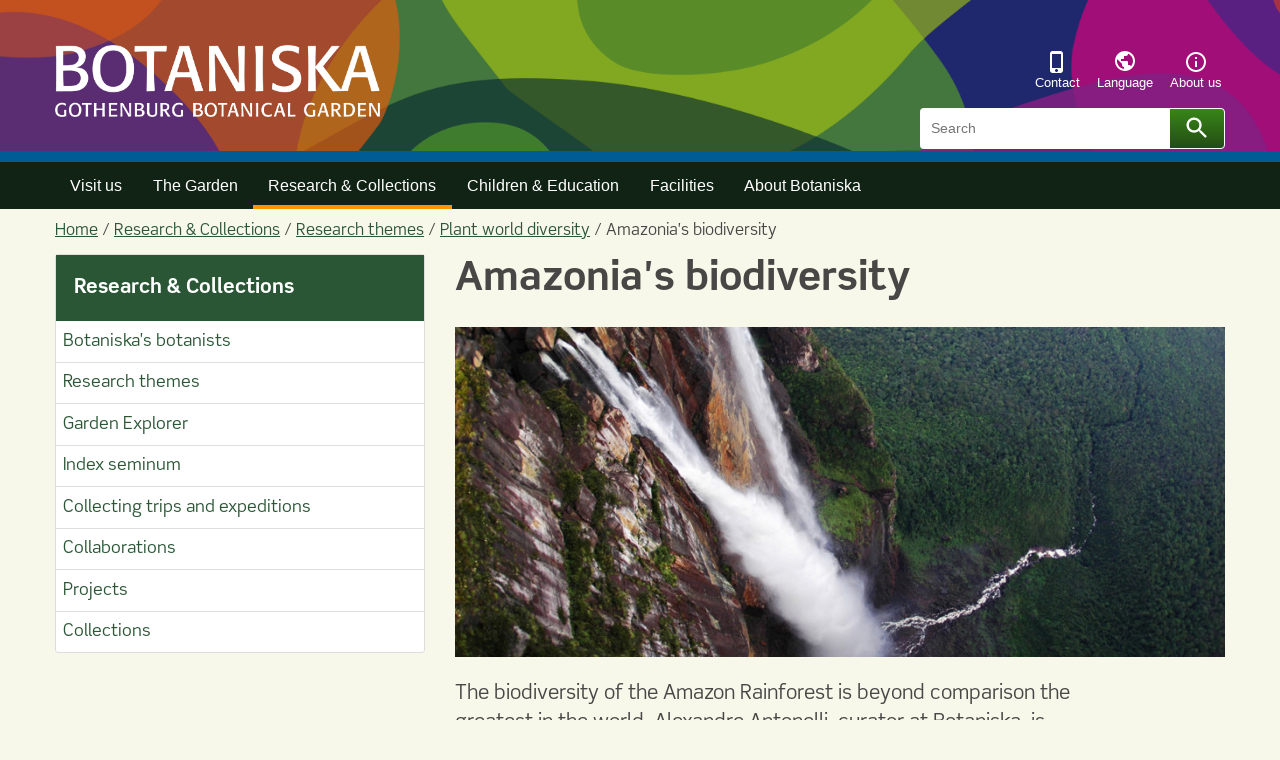

--- FILE ---
content_type: text/html; charset=utf-8
request_url: https://www.botaniska.se/en/research--collections/research-themes/plant-world-diversity/amazonias-biodiversity/
body_size: 20115
content:

<!DOCTYPE html>
<html lang="en">

    <head>
        <meta name="format-detection" content="telephone=no">
        <meta http-equiv="X-UA-Compatible" content="IE=edge">

        <title>Amazonia&amp;#39;s biodiversity - G&#xF6;teborgs botaniska tr&#xE4;dg&#xE5;rd</title>


<meta charset="utf-8">
<meta name="viewport" content="width=device-width, initial-scale=1.0">

<link href="https://www.botaniska.se/en/research--collections/research-themes/plant-world-diversity/amazonias-biodiversity/" rel="canonical" />
<meta name="referrer" content="same-origin">
<meta name="google-site-verification" content="uJCNOPNvFBfp65e9FufLaJG4zmXbwNj2b06wTiD-WkE" />
<meta name="description" content="The biodiversity of the Amazon Rainforest is beyond comparison the greatest in the world. Alexandre Antonelli, curator at Botaniska, is doing research on why the biodiversity is so great there."  />

<link rel="shortcut icon" type="image/x-icon" href="/images/favicons/favicon.png" />

<link rel="apple-touch-icon" sizes="180x180" href="/images/favicons/favicon-180.png">
<link rel="apple-touch-icon" sizes="57x57" href="/images/favicons/favicon-57.png">

<link rel="icon" type="image/png" sizes="32x32" href="/images/favicons/favicon-32.png">
<link rel="icon" type="image/png" sizes="16x16" href="/images/favicons/favicon-16.png">

<link rel="manifest" href="/site.webmanifest.json">


        <meta name="robots" content=" index,follow" />
                <meta property=" og:type" content="website"  />
                <meta property=" og:url" content="https://www.botaniska.se/en/research--collections/research-themes/plant-world-diversity/amazonias-biodiversity/"  />
                <meta property=" og:title" content="Amazonia&#39;s biodiversity - Göteborgs botaniska trädgård"  />
                <meta property=" og:site_name" content="Göteborgs botaniska trädgård"  />
                <meta property=" og:description" content="The biodiversity of the Amazon Rainforest is beyond comparison the greatest in the world. Alexandre Antonelli, curator at Botaniska, is doing research on why..."  />
                <meta property="og:image" content="https://www.botaniska.se/contentassets/6a92e0cf2bbb469084018663b10d2dee/969723f5cd5d42abbfed627f3abf8b3c22.jpg?w=1200"  />
        <meta name="twitter:card" content="summary"  />
        <meta name="twitter:title" content="Amazonia&#39;s biodiversity - Göteborgs botaniska trädgård"  />
        <meta name="twitter:description" content="The biodiversity of the Amazon Rainforest is beyond comparison the greatest in the world. Alexandre Antonelli, curator at Botaniska, is doing research on why..."  />
        <meta name="twitter:image" content="https://www.botaniska.se/contentassets/6a92e0cf2bbb469084018663b10d2dee/969723f5cd5d42abbfed627f3abf8b3c22.jpg"  />
        <meta name=" dc.description" content="The biodiversity of the Amazon Rainforest is beyond comparison the greatest in the world. Alexandre Antonelli, curator at Botaniska, is doing research on why..."  />
        <meta name=" dc.date" content="02/14/2020 08:02:46"  />
        <meta name=" dc.date.modified" content="02/14/2020 08:02:46"  />
        <meta name=" dc.type.templatename" content="OrdinaryPage"  />
        <meta name=" dc.identifier.version" content="0"  />
<meta name=" Last-Modified" content=" 2020-02-14T08:02:46Z" />

<meta name="SidID" content="73356" />







<!-- serverns namn: Server 3 -->

        <link rel="stylesheet" href='/css/main-dist/common.css?v=mrPIkIKWlKe4k4ApY-NOd3ZRVxDkvbCByJfXjHCSMeI' />
        <link href="/css/main-dist/theme-botaniska-non-critical.css?v=2F7-NUYu7vmJfKPyAJ_IreU5fHv8rrejG9qvRaDqATc" rel="preload" as="style" onload="this.rel='stylesheet'">
        <noscript><link rel="stylesheet" href='/css/main-dist/theme-botaniska-non-critical.css?v=2F7-NUYu7vmJfKPyAJ_IreU5fHv8rrejG9qvRaDqATc' /></noscript>
        <!-- Inline the critical CSS here -->
        <!-- TODO: cleanup here after old fotoweb integration is deployed -->
        <style>
            /*! normalize.css v4.0.0 | MIT License | github.com/necolas/normalize.css */html{font-family:sans-serif;-ms-text-size-adjust:100%;-webkit-text-size-adjust:100%}body{margin:0}article,aside,details,figcaption,figure,footer,header,main,menu,nav,section,summary{display:block}audio,canvas,progress,video{display:inline-block}audio:not([controls]){display:none;height:0}progress{vertical-align:baseline}template,[hidden]{display:none}a{background-color:rgba(0,0,0,0)}a:active,a:hover{outline-width:0}abbr[title]{border-bottom:none;text-decoration:underline;text-decoration:underline dotted}b,strong{font-weight:inherit}b,strong{font-weight:bolder}dfn{font-style:italic}h1{font-size:2em;margin:.67em 0}mark{background-color:#ff0;color:#000}small{font-size:80%}sub,sup{font-size:75%;line-height:0;position:relative;vertical-align:baseline}sub{bottom:-0.25em}sup{top:-0.5em}img{border-style:none}svg:not(:root){overflow:hidden}code,kbd,pre,samp{font-family:monospace,monospace;font-size:1em}figure{margin:1em 40px}hr{box-sizing:content-box;height:0;overflow:visible}button,input,select,textarea{font:inherit}optgroup{font-weight:bold}button,input,select{overflow:visible}button,input,select,textarea{margin:0}button,select{text-transform:none}button,[type=button],[type=reset],[type=submit]{cursor:pointer}[disabled]{cursor:default}button,html [type=button],[type=reset],[type=submit]{-webkit-appearance:button}button::-moz-focus-inner,input::-moz-focus-inner{border:0;padding:0}button:-moz-focusring,input:-moz-focusring{outline:1px dotted ButtonText}fieldset{border:1px solid silver;margin:0 2px;padding:.35em .625em .75em}legend{box-sizing:border-box;color:inherit;display:table;max-width:100%;padding:0;white-space:normal}textarea{overflow:auto}[type=checkbox],[type=radio]{box-sizing:border-box;padding:0}[type=number]::-webkit-inner-spin-button,[type=number]::-webkit-outer-spin-button{height:auto}[type=search]{-webkit-appearance:textfield}[type=search]::-webkit-search-cancel-button,[type=search]::-webkit-search-decoration{-webkit-appearance:none}@font-face{font-family:"ScenePro";src:url("/fonts/ScenePro.eot?#iefix") format("eot"),url("/fonts/ScenePro.woff2") format("woff2"),url("/fonts/ScenePro.woff") format("woff"),url("/fonts/ScenePro.ttf") format("truetype"),url("/icons/ScenePro.svg#ScenePro") format("svg");font-weight:400;font-style:normal}@font-face{font-family:"ScenePro";src:url("/fonts/ScenePro.eot?#iefix") format("eot"),url("/fonts/ScenePro.woff2") format("woff2"),url("/fonts/ScenePro.woff") format("woff"),url("/fonts/ScenePro.ttf") format("truetype"),url("/icons/ScenePro.svg#ScenePro") format("svg");font-weight:700;font-style:normal}@font-face{font-family:"ScenePro";src:url("/fonts/ScenePro.eot?#iefix") format("eot"),url("/fonts/ScenePro.woff2") format("woff2"),url("/fonts/ScenePro.woff") format("woff"),url("/fonts/ScenePro.ttf") format("truetype"),url("/icons/ScenePro.svg#ScenePro") format("svg");font-weight:200;font-style:normal}a{color:#005c95;text-decoration:underline}a:active,a:hover{color:rgb(0,60.5100671141,98);text-decoration:none}a:focus{outline:none;background-color:#fabb00;color:#000;text-decoration:none}.vgr-link-button{background:none;padding:0;color:#005c95;text-decoration:underline;border:none;display:inline-flex;align-items:center;font-family:"ScenePro",Helvetica,Arial,sans-serif}.vgr-link-button svg{margin:0 .2rem}.vgr-link-button:hover{color:rgb(0,60.5100671141,98);text-decoration:none}html[lang=sv] a[target=_blank]:not(.main-navigation__link):after{content:" (nytt fönster)";font-size:.8em;display:inline-block;padding-left:.2em}html[lang=en] a[target=_blank]:not(.main-navigation__link):after{content:" (new window)";font-size:.8em;display:inline-block;padding-left:.2em}html[lang=de] a[target=_blank]:not(.main-navigation__link):after{content:" (neues fenster)";font-size:.8em;display:inline-block;padding-left:.2em}html[lang=fr] a[target=_blank]:not(.main-navigation__link):after{content:" (nouvelle fenêtre)";font-size:.8em;display:inline-block;padding-left:.2em}html[lang=es] a[target=_blank]:not(.main-navigation__link):after{content:" (nueva ventana)";font-size:.8em;display:inline-block;padding-left:.2em}html[lang=ti] a[target=_blank]:not(.main-navigation__link):after{content:" (አዲስ መስኮት)";font-size:.8em;display:inline-block;padding-left:.2em}html[lang=so] a[target=_blank]:not(.main-navigation__link):after{content:" (new window)";font-size:.8em;display:inline-block;padding-left:.2em}html[lang=ru] a[target=_blank]:not(.main-navigation__link):after{content:" (новое окно)";font-size:.8em;display:inline-block;padding-left:.2em}html[lang=rom] a[target=_blank]:not(.main-navigation__link):after{content:" (nouă fereastră)";font-size:.8em;display:inline-block;padding-left:.2em}html[lang=pl] a[target=_blank]:not(.main-navigation__link):after{content:" (nowe okno)";font-size:.8em;display:inline-block;padding-left:.2em}html[lang=sq] a[target=_blank]:not(.main-navigation__link):after{content:" (dritare e re)";font-size:.8em;display:inline-block;padding-left:.2em}html[lang=th] a[target=_blank]:not(.main-navigation__link):after{content:" (หน้าต่างใหม่)";font-size:.8em;display:inline-block;padding-left:.2em}@font-face{font-family:"PT Serif";src:url("/fonts/PTSerif-Regular.woff2") format("woff2"),url("/fonts/PTSerif-Regular.woff") format("woff");font-weight:400;font-display:auto;font-style:normal}@font-face{font-family:"PT Serif";src:url("/fonts/PTSerif-Bold.woff2") format("woff2"),url("/fonts/PTSerif-Bold.woff") format("woff");font-weight:700;font-display:auto;font-style:normal}@font-face{font-family:"ScenePro";src:url("/fonts/ScenePro-Regular.otf") format("opentype");font-weight:400;font-style:normal;font-display:auto}@font-face{font-family:"ScenePro";src:url("/fonts/ScenePro-Bold.otf") format("opentype");font-weight:700;font-display:auto;font-style:normal}@font-face{font-family:"ScenePro";src:url("/fonts/ScenePro-Light.otf") format("opentype");font-weight:200;font-style:normal;font-display:auto}html{color:#494746;font-size:100%;font-family:Cambria,Georgia,Times New Roman,serif;line-height:150%}body{background:#f4f4f4}p,ul,ol{margin:0 0 1.25rem}@media screen and (min-width: 968px)and (max-width: 1560px){html{font-size:1.125rem}}@media screen and (min-width: 1560px){html{font-size:1.25rem}}.vgr-lead{margin:1.25rem 0 1.25rem;font-size:1.1rem;font-family:"ScenePro",Helvetica,Arial,sans-serif;line-height:150%}h1+.vgr-lead{margin-top:-0.625rem}.vgr-subhead{margin:0 0 1.25rem;color:hsl(20,2.0979020979%,48.0392156863%);font-size:1.1rem;font-family:"ScenePro",Helvetica,Arial,sans-serif;line-height:150%}h1+.subhead{margin-top:-0.625rem}sub,sup{position:relative;height:0;vertical-align:baseline;font-size:75%;line-height:1}sup{bottom:1ex}sub{top:.5ex}h1,h2,h3,h4,h5,h6{margin:1.5rem 0 .5rem;font-family:"ScenePro",Helvetica,Arial,sans-serif;line-height:125%}h1{margin:0 0 1.25rem;font-weight:700;font-size:225%}h2{margin:2rem 0 .5rem;font-weight:400;font-size:175%}h3{margin:2rem 0 .5rem;font-weight:400;font-size:150%}h4{margin:2rem 0 .5rem;font-weight:700;font-size:125%}h5{margin:2rem 0 .5rem;font-weight:700;font-size:112.5%}h6{margin:2rem 0 .5rem;font-weight:700;font-size:100%}hr{margin:2.5rem 0;border:0;border-top:1px dashed #8c8b8b}ul{list-style-type:square}ul ul{margin:0}ul li{margin:.5rem 0}ol ul{margin:0}ol li{margin:.5rem 0}blockquote{padding:0 1.25rem;border-left:4px solid #2a5635}.pullquote{padding:0 1.25rem;border:0;color:hsl(20,2.0979020979%,38.0392156863%);font-style:italic}@media screen and (min-width: 640px){.pullquote{padding:0 1.25rem}}.article--meta{margin:2.5rem 0 0;padding:1.25rem 0;border-top:1px solid hsl(20,2.0979020979%,88.0392156863%);font-size:90%;font-family:"ScenePro",Helvetica,Arial,sans-serif}.vgr__list-inline{margin:0;padding:0;list-style:none}.vgr__list-inline li{display:inline}abbr{cursor:help}.block-list{margin:1.25rem 0;padding:1rem;background:hsl(20,2.0979020979%,98.0392156863%);font-size:80%;font-family:"ScenePro",Helvetica,Arial,sans-serif}.block-list .headline{margin:0}.block-list ul{margin:0;padding:0;list-style:none}.block-list li{padding:.25rem 0}.block-list li:not(:last-child){border-bottom:1px solid hsl(20,2.0979020979%,88.0392156863%)}.block-list a{text-decoration:none}.article__read-more{text-decoration:none;font-family:"ScenePro",Helvetica,Arial,sans-serif}.article__read-more::before{color:#2a5635;content:"➧ "}.article__inline-list{margin:0;padding:0;list-style:none}.block__info{margin:1.25rem 0;padding:1rem;border-radius:4px;background-color:#2a5635;font-size:80%;font-family:"ScenePro",Helvetica,Arial,sans-serif}.block__info p:last-child{margin-bottom:0}.caption{font-size:small}.vgr-breadcrumbs{padding-top:.5rem;padding-bottom:.5rem;font-size:87.5%;font-family:"ScenePro",Helvetica,Arial,sans-serif}.vgr-breadcrumbs__description{display:inline;font-weight:700}.vgr-breadcrumbs__list{display:inline;margin:0;padding:0;list-style:none}.vgr-breadcrumbs__list-item{display:inline}.vgr-breadcrumbs__list-item:not(:last-child)::after{color:#494746;content:" /"}.vgr-breadcrumbs__list-link:not(span){color:#2a5635;text-decoration:underline}.vgr-breadcrumbs__list-link:not(span):hover{color:#494746}.vgr-breadcrumbs__list-link:not(span):focus{color:#000}.secondary-navigation{position:relative;margin-bottom:1.5rem;border:1px solid #ddd;border-radius:3px;background-color:#fff;word-wrap:break-word;font-family:"ScenePro",Helvetica,Arial,sans-serif}.secondary-navigation__header{background-color:#2a5635}.secondary-navigation__header .headline,.secondary-navigation__header a{color:#fff}.secondary-navigation__header .headline:focus,.secondary-navigation__header a:focus{text-decoration:none;color:#000}.secondary-navigation__header .headline{margin:0;padding:1rem;font-weight:700;font-size:1.125rem;line-height:150%}.secondary-navigation__header a{display:block;text-decoration:none}.secondary-navigation__header a:hover{text-decoration:underline}.secondary-navigation__content ul{margin:0;padding:0;list-style:none}.secondary-navigation__content li{margin:0;border-top:1px solid #ddd}.secondary-navigation__content li:first-child{border-top:none}.secondary-navigation__content li li a{padding-left:20px}.secondary-navigation__content li li li a{padding-left:30px}.secondary-navigation__content li li li li a{padding-left:40px}.secondary-navigation__content [data-selected]{background:#d7f0ff}.secondary-navigation__content [data-haschildren]::after{position:absolute;right:10px;content:"▶"}.secondary-navigation__content [data-isexpanded]::after{position:absolute;right:10px;content:"▼"}.secondary-navigation__content a{display:block;padding:.4em 2rem .4em .4em;text-decoration:none}.secondary-navigation__content a:hover{text-decoration:underline}#vgr-skip-link,#vgr-skip-link-chatbot{position:absolute;margin-left:1rem;top:-6.666rem;transition:all .3s ease-in-out;background:hsl(135,34.375%,10.0980392157%);border:none;box-shadow:2px 2px 15px rgba(0,0,0,.5)}#vgr-skip-link:focus,#vgr-skip-link-chatbot:focus{top:1rem;outline:none;background:hsl(135,34.375%,10.0980392157%)}.vgr-button,.FormResetButton,.FormSubmitButton{display:inline-block;padding:.4rem 1rem;border-width:0;border-radius:2px;background-color:#2a5635;color:#fff;text-decoration:none;font-family:"ScenePro",Helvetica,Arial,sans-serif;line-height:150%}.vgr-button .vgr-icon,.FormResetButton .vgr-icon,.FormSubmitButton .vgr-icon{width:1em;height:1em;vertical-align:middle}.vgr-button__icon,.FormResetButton__icon,.FormSubmitButton__icon{padding-left:.5rem}.vgr-button:hover,.vgr-button:focus,.FormResetButton:hover,.FormResetButton:focus,.FormSubmitButton:hover,.FormSubmitButton:focus{background-color:hsl(135,34.375%,5.0980392157%);color:#fff}.vgr-button--large,.FormResetButton--large,.FormSubmitButton--large{padding:1rem 1.5rem;font-size:125%}.vgr-button--small,.FormResetButton--small,.FormSubmitButton--small{padding:.25rem .5rem;font-size:90%}.vgr-button--inactive,.FormResetButton--inactive,.FormSubmitButton--inactive{cursor:not-allowed;background-color:#eee;color:#000}.vgr-button--inactive:hover,.vgr-button--inactive:focus,.FormResetButton--inactive:hover,.FormResetButton--inactive:focus,.FormSubmitButton--inactive:hover,.FormSubmitButton--inactive:focus{background-color:#eee;color:#000}.vgr-button--complementary{background-color:#b200a5;color:#fff}.vgr-button--complementary:hover,.vgr-button--complementary:focus{background-color:rgb(76,0,70.4494382022);color:#fff}.vgr-button--secondary:hover,.vgr-button--secondary:focus{text-decoration:none}.vgr-button--subtle{background-color:#fff;color:#000}.vgr-button--subtle:hover,.vgr-button--subtle:focus{text-decoration:none}.vgr-button,.FormResetButton,.FormSubmitButton,.FormCaptcha__Refresh{display:inline-block;box-sizing:border-box;margin:0;padding:.4rem 1.5rem;border-radius:4px;background-color:#13aa55;background-image:linear-gradient(to bottom, #388618 0%, #244d14 100%);color:#fff;line-height:150%;text-decoration:none;font-family:"ScenePro",Helvetica,Arial,sans-serif;font-size:.8rem}.vgr-button:hover,.vgr-button:focus,.FormResetButton:hover,.FormResetButton:focus,.FormSubmitButton:hover,.FormSubmitButton:focus,.FormCaptcha__Refresh:hover,.FormCaptcha__Refresh:focus{background:#1f9f43;background:#000;color:#fff}.vgr-button:active,.FormResetButton:active,.FormSubmitButton:active,.FormCaptcha__Refresh:active{background:#000;color:#fff}.container{box-sizing:border-box;margin-right:auto;margin-left:auto;padding-right:15px;padding-left:15px;max-width:1200px}@media screen and (min-width: 968px){.container{padding-right:15px;padding-left:15px}}.row{display:flex;flex-direction:row;box-sizing:border-box;margin-right:-15px;margin-left:-15px;flex:none;flex-wrap:wrap}.right-column,.main-wrapper,.secondary-navigation-wrapper,.column,.block{float:left;box-sizing:border-box;padding-right:15px;padding-left:15px;flex:none}.display-option-16,.display-option-25,.display-option-33,.display-option-50,.display-option-66,.display-option-100,.right-column,.main-wrapper{width:100%}@media screen and (min-width: 968px){.right-column,.secondary-navigation-wrapper{width:33.333%}.display-option-25,.display-option-33{width:50%}.display-option-66,.main-wrapper{width:66.667%}.main-wrapper--full{width:100%}}@media screen and (min-width: 968px){.display-option-16{width:16.667%}.display-option-25{width:25%}.display-option-33{width:33.333%}.display-option-50{width:50%}}.vgr-wrapper{box-sizing:border-box;margin-right:auto;margin-left:auto;padding-right:15px;padding-left:15px;max-width:1200px}.vgr-icon{width:48px;height:48px;fill:currentColor}.vgr-icon--large{width:64px;height:64px}.vgr-icon--small{width:24px;height:24px}.vgr-icon--inline{width:1rem;height:1rem}.vgr-clearfix::after{display:table;clear:both;content:""}.vgr-visually-hidden{position:absolute;overflow:hidden;clip:rect(0 0 0 0);margin:-1px;padding:0;width:1px;height:1px;border:0}.vgr-visually-hidden--focusable:active,.vgr-visually-hidden--focusable:focus{position:static;overflow:visible;clip:auto;margin:0;width:auto;height:auto}.vgr-show{display:block !important}.vgr-hidden{display:none !important}.vgr-invisible{visibility:hidden}.vgr-align-left{float:left}.vgr-align-right{float:right}.vgr-align-center{display:block;margin-right:auto;margin-left:auto}.vgr-list-reset{margin:0;padding:0;list-style:none}.hidden{display:none}.v-center{display:flex;align-items:center}.show-i-mobile{display:block}@media screen and (min-width: 968px){.show-i-mobile{display:none}}.hide-i-mobile{display:none}@media screen and (min-width: 968px){.hide-i-mobile{display:block}}.smalltext{font-size:.8rem}.float-left{float:left}.display-flex{display:flex}.justify-content-space-between{justify-content:space-between}.strip-top-margin{margin-top:0}.strip-bottom-margin{margin-bottom:0}.strip-lastchild-margin-bottom>*:last-child{margin-bottom:0}.h-overflow{overflow-x:auto}#tinymce .h-overflow{overflow-x:visible;margin-right:20px}#tinymce{overflow-y:auto}.no-js .no-js-hidden{display:none}.no-js .no-js-show{display:block !important}.text-align-right{direction:rtl}.text-align-right .block .block__header .block__heading{padding-right:30px}@media(max-width: 640px){.negate-padding-small{margin:0 -15px}}html[lang=sv] a[target=_blank]:not(.main-navigation__link):after{content:none}.top-margin{margin-top:.3rem}#wrap .header .search-header{display:none}#outdatedbrowser{display:block;text-align:center;padding:10px;background-color:#f25648}#outdatedbrowser strong{margin:.5rem auto;color:#fff;max-width:1000px}.no-cordinates p{font-size:16px;padding:5px}.flex-space-between{justify-content:space-between}.newsdates-wrapper span{font-size:.8rem}.js-focus-visible :focus:not(.focus-visible){outline:none}.image-link-inline-block{display:inline-block}select:focus,input:focus,button:focus,label[role=checkbox]:focus,a:focus{outline:4px solid #fabb00}html{overflow-x:hidden}time{font-size:.8rem}iframe{width:100%}a:focus>img{outline:auto}.row+hr{margin-top:0}figure{margin:0}figcaption{font-size:.9rem;margin:.5rem 0}input[type=checkbox],input[type=radio]{margin-right:5px}dl{overflow:hidden;margin:0}dt{float:left;margin-right:10px;min-width:3.6rem}dt:after{content:":"}em{font-style:italic}h1{overflow-wrap:break-word;word-wrap:break-word}.main-wrapper p{word-break:break-word}.main-wrapper p:not(.full-width-paragraph),.main-wrapper ol:not(.vgr-pagination):not(.wizardstep),.main-wrapper ul:not(.list-component__ul):not(.vgr-tabs__list):not(.vgr-search-filter__ul):not(.vgr-search-results):not(.vgr-quick-search__inline-list):not(.vgr-address-list-container):not(.joblisting-footer__ul):not(.vgr-settings-group__choices-inner):not(.vgr-checkbox-tree-list):not(.vaccinationpage__list){max-width:35rem;box-sizing:border-box}.main-wrapper h1:not(.full-width-paragraph):not(.viewportimage__heading),.main-wrapper h2:not(.full-width-paragraph):not(.viewportimage__heading),.main-wrapper h3:not(.full-width-paragraph):not(.viewportimage__heading),.main-wrapper h4:not(.full-width-paragraph):not(.viewportimage__heading),.main-wrapper h5:not(.full-width-paragraph):not(.viewportimage__heading),.main-wrapper h6:not(.full-width-paragraph):not(.viewportimage__heading){max-width:35rem;box-sizing:border-box}.main-wrapper .full-width-paragraph p{max-width:100%}.no-js .expand-block--not-show{height:auto;width:auto;position:relative !important}ul{font-size:.9375rem}#tinymce p[lang]::before{content:" (" attr(lang) ") ";background:#ffe5b4;border:1px solid #ffbf00}#tinymce p[lang]::after{content:" (" attr(lang) ") ";background:#ffe5b4;border:1px solid #ffbf00}#tinymce p span[lang]::before{content:" (" attr(lang) ") ";background:#ffe5b4;border:1px solid #ffbf00}#tinymce p span[lang]::after{content:" (" attr(lang) ") ";background:#ffe5b4;border:1px solid #ffbf00}.sr-only{position:absolute;width:1px;height:1px;padding:0;margin:-1px;overflow:hidden;clip:rect(0, 0, 0, 0);border:0}.container,.header__inner-wrapper{box-sizing:border-box;margin-right:auto;margin-left:auto;padding-right:15px;padding-left:15px;max-width:1200px}@media screen and (min-width: 968px){.container,.header__inner-wrapper{padding-right:15px;padding-left:15px}}.row{display:flex;flex-direction:row;box-sizing:border-box;margin-right:-15px;margin-left:-15px;flex:none;flex-wrap:wrap}.right-column,.main-wrapper,.secondary-navigation-wrapper,.column,.block{float:left;box-sizing:border-box;padding-right:15px;padding-left:15px;flex:none}.display-option-16,.display-option-25,.display-option-33,.display-option-50,.display-option-66,.display-option-100,.right-column,.main-wrapper{width:100%}@media screen and (min-width: 968px){.right-column,.secondary-navigation-wrapper{width:33.333%}.display-option-25,.display-option-33{width:50%}.display-option-66,.main-wrapper{width:66.667%}.main-wrapper--full{width:100%}}@media screen and (min-width: 968px){.display-option-16{width:16.667%}.display-option-25{width:25%}.display-option-33{width:33.333%}.display-option-50{width:50%}}.vgr-clearfix::after,.header__inner-wrapper::after{display:table;clear:both;content:""}.vgr-visually-hidden{position:absolute;overflow:hidden;clip:rect(0 0 0 0);margin:-1px;padding:0;width:1px;height:1px;border:0}.vgr-visually-hidden--focusable:active,.vgr-visually-hidden--focusable:focus{position:static;overflow:visible;clip:auto;margin:0;width:auto;height:auto}.vgr-show{display:block !important}.vgr-hidden{display:none !important}.vgr-invisible{visibility:hidden}.vgr-align-left{float:left}.vgr-align-right{float:right}.vgr-align-center{display:block;margin-right:auto;margin-left:auto}.vgr-list-reset{margin:0;padding:0;list-style:none}.javascript-warning{background-color:#ff0;text-align:center;color:#000}.header{font-family:Helvetica,Arial,sans-serif;color:#fff;background:#005c95}@media screen and (min-width: 968px){.header{padding:0;background-image:url(/icons/dekorelement.svg);background-repeat:no-repeat;background-size:910px;background-position:center 0}}@media screen and (min-width: 968px){.header{background-size:112%;background-position:center 5%}}@media screen and (min-width: 1560px){.header{background-size:2040px;background-position:center -100px}}.header__inner-wrapper{padding-top:1rem;padding-bottom:.925rem}@media screen and (min-width: 968px){.header__inner-wrapper{padding-top:0;padding-bottom:0;height:7rem}}.header__inner-wrapper .header-btn-wrapper nav{display:inline-block;float:right}.no-js .header-btn{display:none}.header-btn{padding:0;background:none;border:none;margin:0 0 0 .3rem;position:relative}.header-btn:focus{outline:none}.header-btn:focus .header-btn__circle{background-color:#313131}.header-btn__circle{background-color:#094e79;border-radius:50%;border:1px solid rgb(0,117.1919463087,189.8);width:50px;height:50px;position:relative;z-index:10;display:flex;align-items:center;justify-content:center;margin:0 auto}.header-btn__circle:before{content:"";display:block;position:absolute;z-index:-1;top:0;left:0;right:0;bottom:0;border-radius:50%;border:1px solid #06304a}.header-btn__circle img{display:none}.header-btn[data-active] .header-btn__circle{background-color:#06304a}.header-btn[data-active] .header-btn__icon--close,.header-btn[data-active] .header-btn__label--close{display:block}.header-btn[data-active] .header-btn__icon--open,.header-btn[data-active] .header-btn__label--open{display:none}.header-btn__img{display:none}.header-btn__cellprov{display:none}.header-btn__icon{margin:0;display:block;width:24px;height:24px}.header-btn__icon--close{display:none}.header-btn__label{font-size:.9rem;color:#fff;position:absolute;left:0;top:55px;width:52px;line-height:.9rem}.header-btn__label--close{display:none}.header-btn-wrapper{float:right;width:120px}@media screen and (min-width: 968px){.header-btn-wrapper{display:none}}.container,.search__wrapper{box-sizing:border-box;margin-right:auto;margin-left:auto;padding-right:15px;padding-left:15px;max-width:1200px}@media screen and (min-width: 968px){.container,.search__wrapper{padding-right:15px;padding-left:15px}}.row{display:flex;flex-direction:row;box-sizing:border-box;margin-right:-15px;margin-left:-15px;flex:none;flex-wrap:wrap}.right-column,.main-wrapper,.secondary-navigation-wrapper,.column,.block{float:left;box-sizing:border-box;padding-right:15px;padding-left:15px;flex:none}.display-option-16,.display-option-25,.display-option-33,.display-option-50,.display-option-66,.display-option-100,.right-column,.main-wrapper{width:100%}@media screen and (min-width: 968px){.right-column,.secondary-navigation-wrapper{width:33.333%}.display-option-25,.display-option-33{width:50%}.display-option-66,.main-wrapper{width:66.667%}.main-wrapper--full{width:100%}}@media screen and (min-width: 968px){.display-option-16{width:16.667%}.display-option-25{width:25%}.display-option-33{width:33.333%}.display-option-50{width:50%}}.no-js .search__wrapper{display:block}.search{background-color:#06304a}@media screen and (min-width: 968px){.search{background-color:rgba(0,0,0,0)}}.search__wrapper{display:none;padding-top:.625rem;padding-bottom:.625rem;position:relative}@media screen and (min-width: 968px){.search__wrapper{display:block !important;padding-top:0;padding-bottom:0}}.search__form{display:flex}@media screen and (min-width: 968px){.search__form{position:absolute;top:-3rem;right:15px}}.search__form--placeable{position:inherit;top:0;right:0}.search__field{border-top-left-radius:4px;border-bottom-left-radius:4px;border:none;padding:0.5rem 0.625rem;color:#494746;flex-grow:1;line-height:normal;-webkit-appearance:none;height:2.25rem}@media screen and (min-width: 968px){.search__field{font-size:.8rem;width:14rem}}.search__field--placeable{border:1px solid #ddd}.search__button{position:relative;border:1px solid #fff;line-height:normal;border-radius:0;border-top-right-radius:4px;border-bottom-right-radius:4px;margin-left:-0.375rem;padding:0.5rem 0.9375rem;width:60px;height:2.25rem}.search__button:active{margin-top:0}.search__button:before{display:inline-block;width:28px;height:28px;background:url(/icons/ic_search_white_24px.svg) no-repeat;background-size:cover;content:"";position:absolute;top:50%;left:50%;transform:translate(-50%, -50%)}.search__label{display:flex;width:100%}.search__label--placeable{width:100%}@media screen and (min-width: 968px){.search__label{width:100%}}.container,.subsite-section__wrapper{box-sizing:border-box;margin-right:auto;margin-left:auto;padding-right:15px;padding-left:15px;max-width:1200px}@media screen and (min-width: 968px){.container,.subsite-section__wrapper{padding-right:15px;padding-left:15px}}.row{display:flex;flex-direction:row;box-sizing:border-box;margin-right:-15px;margin-left:-15px;flex:none;flex-wrap:wrap}.right-column,.main-wrapper,.secondary-navigation-wrapper,.column,.block{float:left;box-sizing:border-box;padding-right:15px;padding-left:15px;flex:none}.display-option-16,.display-option-25,.display-option-33,.display-option-50,.display-option-66,.display-option-100,.right-column,.main-wrapper{width:100%}@media screen and (min-width: 968px){.right-column,.secondary-navigation-wrapper{width:33.333%}.display-option-25,.display-option-33{width:50%}.display-option-66,.main-wrapper{width:66.667%}.main-wrapper--full{width:100%}}@media screen and (min-width: 968px){.display-option-16{width:16.667%}.display-option-25{width:25%}.display-option-33{width:33.333%}.display-option-50{width:50%}}.subsite-section{background-color:#094e79}@media screen and (min-width: 968px){.subsite-section{display:none}}.subsite-section__wrapper{padding-top:.625rem;padding-bottom:.625rem}.subsite-section__icon{margin:0;margin-top:-0.25rem;vertical-align:middle}.subsite-section__link{color:#fff;text-decoration:none}.subsite-section__link:hover{color:#fff;text-decoration:underline}.subsite-section__link:focus{outline:none;background-color:#fabb00;color:#000;text-decoration:none}.container,.topsite-section__wrapper{box-sizing:border-box;margin-right:auto;margin-left:auto;padding-right:15px;padding-left:15px;max-width:1200px}@media screen and (min-width: 968px){.container,.topsite-section__wrapper{padding-right:15px;padding-left:15px}}.row{display:flex;flex-direction:row;box-sizing:border-box;margin-right:-15px;margin-left:-15px;flex:none;flex-wrap:wrap}.right-column,.main-wrapper,.secondary-navigation-wrapper,.column,.block{float:left;box-sizing:border-box;padding-right:15px;padding-left:15px;flex:none}.display-option-16,.display-option-25,.display-option-33,.display-option-50,.display-option-66,.display-option-100,.right-column,.main-wrapper{width:100%}@media screen and (min-width: 968px){.right-column,.secondary-navigation-wrapper{width:33.333%}.display-option-25,.display-option-33{width:50%}.display-option-66,.main-wrapper{width:66.667%}.main-wrapper--full{width:100%}}@media screen and (min-width: 968px){.display-option-16{width:16.667%}.display-option-25{width:25%}.display-option-33{width:33.333%}.display-option-50{width:50%}}.topsite-section{display:flex;width:100%}.topsite-section__content{display:flex;flex-wrap:wrap;justify-content:space-between;align-content:center;height:100%;width:100%;align-items:center}.topsite-section__logo{margin:0;height:2.5rem}.topsite-section__heading{display:flex;align-items:center}.topsite-section__text{padding:.7rem;margin-left:5px}.topsite-section__img{text-decoration:none}.topsite-section__img span{font-size:1rem;text-decoration:underline}@media screen and (min-width: 1024px){.topsite-section__img span{font-size:.9rem}}@media screen and (min-width: 1560px){.topsite-section__img span{font-size:.8rem}}.topsite-section__personlink{color:#fff !important;font-size:1rem;text-decoration:none}.topsite-section__profileimage{width:2.5rem;height:2.5rem;position:relative;border-radius:100%;overflow:hidden}@media screen and (min-width: 1024px){.topsite-section__profileimage{width:2rem;height:2rem}}.topsite-section__links{text-align:right;margin-right:1rem;width:auto;line-height:normal}.topsite-section__links a{color:#fff;text-decoration:underline;display:block}.topsite-section__links a span{padding-right:0}.topsite-section__links a:hover{color:#fff}[data-sistersite] .topsite-section{display:block}@media screen and (min-width: 968px){[data-sistersite] .topsite-section{display:none}}@media screen and (min-width: 968px){.tool-navigation{position:absolute;right:15px;top:-6.9rem;max-height:inherit;display:block}}.tool-navigation ul{overflow:hidden}@media screen and (min-width: 968px){.tool-navigation ul{margin-left:0;overflow:visible}}.tool-navigation__li{margin:0;text-align:center;display:inline-block;float:left;width:33%}@media screen and (min-width: 370px){.tool-navigation__li{width:25%}}@media screen and (min-width: 440px){.tool-navigation__li{width:20%}}@media screen and (min-width: 550px){.tool-navigation__li{width:16.666%}}@media screen and (min-width: 690px){.tool-navigation__li{width:14.2857%}}@media screen and (min-width: 968px){.tool-navigation__li{margin-left:0.5625rem;margin-right:0;height:auto;width:auto}}.tool-navigation__btn{background:none;border:none}.tool-navigation__link{color:#fff;text-decoration:none}.tool-navigation__link:hover{color:#fff;text-decoration:underline}.tool-navigation__link:focus{outline:none;background-color:#fabb00;color:#000;text-decoration:none}.tool-navigation__link{padding:0 0.1875rem;display:inline-block;font-size:.7rem;height:57px}@media screen and (min-width: 968px){.tool-navigation__link{height:auto}}.tool-navigation__link:focus .tool-navigation__icon{outline:none;fill:#000}.tool-navigation__link div{margin-top:0.3125rem}.tool-navigation__img{display:none}.tool-navigation__icon{margin:0;margin-bottom:-1.0625rem;fill:#fff}.tool-navigation__icon--signlanguage{width:23px;height:24px}.logotype-section{font-size:22px;float:left;width:calc(100% - 125px);height:76px;display:flex;justify-content:center;flex-direction:column}@media screen and (min-width: 968px){.logotype-section{height:100%;width:auto}}.logotype-section__wrapper{text-decoration:none}.logotype-section__text{font-size:1.4rem;display:block}@media screen and (min-width: 968px){.logotype-section__text{margin-top:.5rem}}.logotype-section__link{color:#fff;text-decoration:none}.logotype-section__link:hover{color:#fff;text-decoration:underline}.logotype-section__link:focus{outline:none;background-color:#fabb00;color:#000;text-decoration:none}.logotype-section__link{text-decoration:none;display:inline-block}@media screen and (min-width: 968px){.logotype-section__link{display:block}}.logotype-section__link--imagelink{margin:0;height:2.5rem;vertical-align:top;display:none}@media screen and (min-width: 968px){.logotype-section__link--imagelink{display:inline-block}}.logotype-section__image{max-height:100%}[data-onlyimage] .logotype-section__link--imagelink,[data-onlyimage] .logotype-section__image{height:auto;max-height:4rem;display:block}@media screen and (min-width: 968px){[data-onlyimage] .logotype-section__link--imagelink,[data-onlyimage] .logotype-section__image{display:inline-block}}[data-onlytext] .logotype-section__text{font-size:1.8rem;line-height:normal}@media screen and (min-width: 968px){[data-onlytext] .logotype-section__text{font-size:2.4rem}}.container,.main-navigation__wrapper{box-sizing:border-box;margin-right:auto;margin-left:auto;padding-right:15px;padding-left:15px;max-width:1200px}@media screen and (min-width: 968px){.container,.main-navigation__wrapper{padding-right:15px;padding-left:15px}}.row{display:flex;flex-direction:row;box-sizing:border-box;margin-right:-15px;margin-left:-15px;flex:none;flex-wrap:wrap}.right-column,.main-wrapper,.secondary-navigation-wrapper,.column,.block{float:left;box-sizing:border-box;padding-right:15px;padding-left:15px;flex:none}.display-option-16,.display-option-25,.display-option-33,.display-option-50,.display-option-66,.display-option-100,.right-column,.main-wrapper{width:100%}@media screen and (min-width: 968px){.right-column,.secondary-navigation-wrapper{width:33.333%}.display-option-25,.display-option-33{width:50%}.display-option-66,.main-wrapper{width:66.667%}.main-wrapper--full{width:100%}}@media screen and (min-width: 968px){.display-option-16{width:16.667%}.display-option-25{width:25%}.display-option-33{width:33.333%}.display-option-50{width:50%}}.no-js .main-navigation{display:block}.main-navigation{background:#313131;display:none}@media screen and (min-width: 968px){.main-navigation{display:block !important;background:#094e79;color:#fff}}.main-navigation__wrapper{position:relative}.main-navigation__ul{margin:0;padding:0;list-style:none;font-size:0;display:block}.main-navigation__li{margin:0}@media screen and (min-width: 968px){.main-navigation__li{display:inline-block}}.main-navigation__link{color:#fff;text-decoration:none}.main-navigation__link:hover{color:#fff;text-decoration:underline}.main-navigation__link:focus{outline:none;background-color:#fabb00;color:#000;text-decoration:none}.main-navigation__link{display:block;padding:10px .65rem;font-size:.9rem;transition:.15s ease-out}@media screen and (min-width: 968px){.main-navigation__link{padding:10px .85rem}}.main-navigation__link.focus,.main-navigation__link.hover{color:#fff;background:#06304a;z-index:1;text-decoration:none;box-shadow:inset 0 -4px 0 #f4f4f4}.main-navigation__link.open{background:#06304a;z-index:1;text-decoration:none}.main-navigation__link[data-selected]{background:#06304a;color:#fff;box-shadow:inset 0 -4px 0 #ff9400}.nav-menu{display:none;position:relative;list-style:none;margin:0;padding:0;z-index:15}@media screen and (min-width: 968px){.nav-menu{display:block}}.nav-item{list-style:none;display:inline-block;padding:0;margin:0}.nav-item>a{position:relative;display:inline-block}.sub-nav{position:absolute;display:none;border-top:none;background:#06304a;font-size:.9rem;z-index:5;box-shadow:2px 2px 15px rgba(0,0,0,.5);min-width:10rem;max-width:20rem}.sub-nav.open{display:block}.sub-nav ul{display:block;vertical-align:top;padding:0}.sub-nav li{margin:0;padding:0;list-style:none}.sub-nav li:not(:last-child)>a{border-bottom:1px solid rgb(4.0875,32.7,50.4125)}.sub-nav li>a{display:block;list-style-type:none;margin:0;text-decoration:none;padding:10px .65rem;color:#fff}@media screen and (min-width: 968px){.sub-nav li>a{padding:10px .85rem}}.sub-nav li .hover,.sub-nav li a:focus{text-decoration:underline;color:#ff9400;background:none}.sub-nav li [data-selected]{background:rgb(5.235,41.88,64.565)}.sub-nav li [data-selected]:hover,.sub-nav li [data-selected]:focus{background:rgb(5.235,41.88,64.565)}.secondary-navigation{display:none}@media screen and (min-width: 968px){.secondary-navigation{display:block}}.secondary-navigation__content a{position:relative}.secondary-navigation__content a:focus{text-decoration:underline}.secondary-navigation__content a[data-selected]:focus{color:#000}.secondary-navigation__content [data-hasChildren]:after{content:"";position:absolute;right:10px;top:50%;transform:translateY(-50%);width:0;height:0;border-style:solid;border-width:.35rem 0 .35rem .35rem;border-color:rgba(0,0,0,0) rgba(0,0,0,0) rgba(0,0,0,0) #222}.secondary-navigation__content [data-isexpanded]::after{content:"";position:absolute;right:15px;top:50%;transform:translateY(-50%);width:0;height:0;border-style:solid;border-width:.35rem 0 .35rem .35rem;border-color:rgba(0,0,0,0) rgba(0,0,0,0) rgba(0,0,0,0) #222;transform:rotate(-270deg);transform-origin:center right}#cookie-info{background-color:#313131;font-size:.8rem;padding:.5rem 0;overflow:hidden}@media screen and (min-width: 968px){#cookie-info{font-size:.7rem}}#cookie-info a{color:#fff}#cookie-info input[type=button]{border:none;padding:0.5rem 0.9375rem}#cookieconsent{float:left;margin-bottom:1rem;margin-right:1rem}@media screen and (min-width: 968px){#cookieconsent{margin-bottom:.3rem}}.toolnavigation-toggle{float:right}@media screen and (min-width: 968px){.toolnavigation-toggle{display:none}}.toolnavigation-toggle__btn{border:none;font-size:.8rem;padding:.4rem 1rem;color:#494746;font-family:Helvetica,Arial,sans-serif;background:#dfdfdf}.toolnavigation-toggle__btn:hover,.toolnavigation-toggle__btn:focus{background:#ccc;color:#494746;outline:none}.toolnavigation-toggle__close-text{display:none}.toolnavigation-toggle__icon{width:12px;height:12px;display:inline-block}.toolnavigation-toggle__icon--close{display:none}.toolnavigation-toggle [data-active] .toolnavigation-toggle__open-text{display:none}.toolnavigation-toggle [data-active] .toolnavigation-toggle__close-text{display:inline}.toolnavigation-toggle [data-active] .toolnavigation-toggle__icon--open{display:none}.toolnavigation-toggle [data-active] .toolnavigation-toggle__icon--close{display:inline-block}.no-js .language-block__parent-li{display:none}@media screen and (min-width: 968px){.no-js .language-block__parent-li{display:block}.no-js .language-block__parent-li [data-panel]{display:none}.no-js .language-block__parent-li button:hover+.language-block,.no-js .language-block__parent-li button:focus+.language-block,.no-js .language-block__parent-li .language-block:hover{display:block}}.no-js .language-block__parent-li [data-tab]:hover{cursor:pointer;color:#fff;text-decoration:underline}.no-js .language-block__parent-li [data-tab]:focus{outline:0;background-color:#fabb00;color:#000;text-decoration:none}.language-block{color:#494746;text-align:left;font-size:.8rem;display:none;line-height:140%;outline:none}@media screen and (min-width: 968px){.language-block{position:absolute;z-index:100;width:15rem;left:-108px;left:-6rem;margin-top:10px}.language-block:before{content:"";width:0;height:0;border-style:solid;border-width:0 15px 15px 15px;border-color:rgba(0,0,0,0) rgba(0,0,0,0) #fff rgba(0,0,0,0);position:absolute;top:-14px;left:50%;transform:translateX(-50%)}.language-block:after{content:"";display:block;position:absolute;width:100%;height:20px;background:rgba(0,0,0,0);top:-20px}}.language-block__parent-li{position:relative}.language-block__parent-li .tool-navigation__link .tool-navigation__icon{margin-bottom:-13px}@media screen and (min-width: 968px){.language-block__parent-li .tool-navigation__link .tool-navigation__icon{margin-bottom:-18px}}.language-block__parent-li .tool-navigation__link span{display:block}@media screen and (min-width: 968px){.language-block__parent-li .tool-navigation__link span{margin-top:0.3125rem}}.language-block--mobile{position:static;margin:0;width:100%;max-height:150px;overflow-y:auto;flex-shrink:0}.language-block--mobile .block__generic-body{background:#313131;color:#fff;border:none}.language-block--mobile .block__header{border-bottom-color:#fff}.language-block--mobile a{color:#fff}.language-block--mobile a:focus{color:#000}.no-js .vgr-mobilemenu{display:block;position:static;transform:translateX(0);width:100%;height:300px;overflow-y:auto}@media(min-width: 968px){.no-js .vgr-mobilemenu{display:none}}.no-js .vgr-mobilemenu__header{display:none}.no-js .vgr-mobilemenu__leveltoggle{display:none}.no-js .vgr-mobilemenu ul ul{display:block}.no-js .language-block--mobile{display:block}.vgr-mobilemenu{position:fixed;top:0;right:0;height:100%;width:85%;z-index:9999;box-shadow:-4px 0px 14px rgba(0,0,0,.4);flex-direction:column;justify-content:space-between;font-family:Helvetica,Arial,sans-serif;font-size:.9rem;transform:translateX(110%);display:none}.vgr-mobilemenu:focus{outline:none}.vgr-mobilemenu.open{display:flex}.vgr-mobilemenu__header{background:#313131;color:#fff;text-align:right;padding:0 .5rem;flex-shrink:0}.vgr-mobilemenu__closebtn{background:rgba(0,0,0,0);color:#fff;border:none;padding:.5rem 0}.vgr-mobilemenu__closebtn:focus{background:#fabb00;color:#000;border:none;padding:.5rem 0}.vgr-mobilemenu__extramenu{text-align:center;padding:.5rem;color:#595959;font-weight:600;font-size:0.875rem}.vgr-mobilemenu__menuwrapper{background:#f4f4f4;flex-grow:1;overflow:auto}.vgr-mobilemenu__menuwrapper>ul:last-of-type{margin-bottom:10px}.vgr-mobilemenu__menuwrapper ul ul{background:#f4f4f4;display:none}.vgr-mobilemenu__menuwrapper ul ul button{background:#fff}.vgr-mobilemenu__menuwrapper ul ul div{border-color:hsl(0,0%,90.6862745098%)}.vgr-mobilemenu__menuwrapper ul ul ul{background:hsl(0,0%,90.6862745098%)}.vgr-mobilemenu__menuwrapper ul ul ul div{border-color:rgb(218.5,218.5,218.5)}.vgr-mobilemenu__menuwrapper ul ul ul ul{background:rgb(218.5,218.5,218.5)}.vgr-mobilemenu__menuwrapper ul ul ul ul div{border-color:hsl(0,0%,80.6862745098%)}.vgr-mobilemenu__menuwrapper ul ul ul ul ul{background:hsl(0,0%,80.6862745098%)}.vgr-mobilemenu__menuwrapper ul ul ul ul ul div{border-color:#c1c1c1}.vgr-mobilemenu__menuwrapper ul li a{padding-left:.8rem}.vgr-mobilemenu__menuwrapper ul li ul li a{padding-left:1.6rem}.vgr-mobilemenu__menuwrapper ul li ul li ul li a{padding-left:2.4rem}.vgr-mobilemenu__menuwrapper ul li ul li ul li ul li a{padding-left:3.2rem}.vgr-mobilemenu__menuwrapper ul li ul li ul li ul li ul li a{padding-left:4rem}.vgr-mobilemenu__menuwrapper ul li ul li ul li ul li ul li ul li a{padding-left:4.8rem}.vgr-mobilemenu__menuwrapper ul li ul li ul li ul li ul li ul li ul li a{padding-left:5.6rem}.vgr-mobilemenu__menuwrapper ul li ul li ul li ul li ul li ul li ul li ul li a{padding-left:6.4rem}.vgr-mobilemenu__list{background:#fff;padding:0;margin:0;list-style:none}.vgr-mobilemenu__list:focus{outline:none}.vgr-mobilemenu__itemwrapper{position:relative;border-top:2px solid #f4f4f4}.vgr-mobilemenu__item{background:inherit;margin:0;position:relative;line-height:1.3em}.vgr-mobilemenu__item--active{background:#d7f0ff}.vgr-mobilemenu__item:focus{background:#fabb00;color:#000;border:none;padding:.5rem 0}.vgr-mobilemenu__link{text-decoration:none;display:block;margin-right:calc(1rem + 30px);padding:.6rem}.vgr-mobilemenu__leveltoggle{border:none;border-radius:50%;width:30px;height:30px;background:#f4f4f4;padding:0;position:absolute;right:.5rem;top:50%;transform:translateY(-50%);transition:transform .2s ease-in-out}.vgr-mobilemenu__leveltoggle:focus,.vgr-mobilemenu__leveltoggle:hover{background:#fabb00;outline:none}.vgr-mobilemenu__leveltoggle.active{background:#fabb00;outline:none}.vgr-mobilemenu__leveltoggle:focus,.vgr-mobilemenu__leveltoggle:active{background:#fabb00;color:#000;border:none;padding:.5rem 0}.vgr-mobilemenu__leveltoggle[data-isexpanded=true]{transform:translateY(-50%) rotate(90deg)}.vgr-mobilemenu__leveltoggle svg{fill:#313131;position:absolute;top:50%;left:50%;transform:translate(-50%, -50%)}.vgr-mobilemenu__footer{background:#313131;color:#fff;padding:.5rem;position:relative;box-shadow:0px -6px 6px rgba(0,0,0,.4);flex-shrink:0}.vgr-mobilemenu__footer::before{content:"";background-image:url(/icons/polygon.svg);background-repeat:repeat-x;height:10px;width:100%;position:absolute;top:-9px;left:0}.darkened-overlay{position:fixed;top:0;left:0;width:100%;height:100%;background:rgba(0,0,0,.4);z-index:9998;display:none}.lock-body{overflow:hidden;position:relative;height:100%}.modal{display:none;position:fixed;z-index:1;left:0;top:0;width:100%;height:100%;overflow:auto;background-color:#000;background-color:rgba(0,0,0,.4)}.modal-content{background-color:#fefefe;margin:15% auto;padding:20px;border:1px solid #888;width:80%}.close{color:#aaa;float:right;font-size:28px;font-weight:bold}.close:hover,.close:focus{color:#000;text-decoration:none;cursor:pointer}.layout-flex{display:flex;flex-direction:column}@media(min-width: 968px){.layout-flex{flex-direction:row;margin-left:-15px;margin-right:-15px}}.layout-50{width:100%;flex-shrink:1}@media(min-width: 968px){.layout-50{width:50%;padding:0 15px}}.department-row{flex-direction:column;display:block !important}.department-wrapper{display:block}.department-one{order:1}.department-two{order:2}@media(min-width: 968px){.department-two{float:right}}.department-three{order:3}.startpage-h1{margin-top:.5rem}@media screen and (min-width: 968px){.startpage-h1{margin-top:1.25rem}}.errorpage-h1{margin-top:.5rem}@media screen and (min-width: 968px){.errorpage-h1{margin-top:1.25rem}}.lightslider:not(.lightSlider){list-style:none}.lightslider:not(.lightSlider) li:not(:first-child){display:none}.no-js .lightslider li{display:block !important}.xform-send{padding-bottom:20px !important}.startpage-firstrow{margin-top:1.5rem}:-o-prefocus,#outdatedbrowser{display:none}@supports(display: flex){#outdatedbrowser{display:none}}@media screen and (min-width: 1560px){html{font-size:1.1rem}}body{background-color:#f7f7ea}a{color:#2a5635}a:hover,a:focus{color:hsl(135,34.375%,15.0980392157%)}.header{background-image:url(/images/botan_webbhuvud_test_201014.png);background-position:center 0px}@media(max-width: 767px){.header{background-size:800px}}.header .header-btn__cellprov{display:none}.header .main-navigation{background:#112315}.header .main-navigation__link.open.open,.header .main-navigation__link[data-selected],.header .main-navigation__link.hover,.header .main-navigation__link.focus{background:#112315}.header .sub-nav{background:#193420}.header .sub-nav li [data-selected]{background:#0e1c11}@media screen and (min-width: 968px){.header .header__inner-wrapper{height:9rem}}

            
                        </style>

        

        <link href="/css/main-dist/print.css?v=dOIT1NAgUYQeGfRhlK8KB8C-IgXbETOgDiS8eLe4EQw" rel="stylesheet" type="text/css" media="print" />

<script src="/js/main-dist/bundle.client.d59013276c78c0f73701.js"></script>
        <!-- Loads required resources for Episerver Forms.
        Scripts are only loaded on pages with Epi Forms. -->
        
    </head>
    <body    data-useautocomplete="true" data-pagetype="OrdinaryPage">
        

            <div id="outdatedbrowser" data-nosnippet>
                <p> <strong>The website uses either IE11 or technology that is probably not supported in your&#xA;        browser. Some things may look strange or not work. We recommend that you switch to a modern&#xA;        browser instead.</strong></p>
            </div>

        <a id="vgr-skip-link" class="vgr-button" href="#main-content">Skip to main content </a>
        <div class="chatbotVsScrollArrow  ">
        </div>
        <div id="wrapper" data-name="Amazonia&#x27;s biodiversity" class="no-js">
            <div id="top"></div>
            <script>document.getElementById('wrapper').className = '';</script>


        <span id="piwikSiteId" data-piwiksiteid="132"></span>
    <span id="usePiwikExternal" data-usePiwikExternal="True"></span>
    <span id="useTagManager" data-useTagManager="False"></span>
    <noscript>
                <img class="vgr-visually-hidden" src="https://piwik-ext.vgregion.se/piwik.php?idsite=132"
                    style="border: 0;" alt="" />
    </noscript>

            <span id="tagmanagerId" data-tagmanagerId=""></span>
            <header class="header" data-sistersite>
                <noscript>
                    <div class="javascript-warning">
                        <p>
                            The site does not work properly if you have your JavaScript function&#xA;        disabled
                        </p>
                    </div>
                </noscript>

<nav class="vgr-mobilemenu" aria-label="Main menu" data-srtext="Main menu">
    <div class="vgr-mobilemenu__header" role="tablist">
        <button type="button" class="vgr-mobilemenu__closebtn">
            Stäng menyn
                <img src="/icons/ic_close_white_24px.svg" alt="Stäng" />
        </button>
    </div>

    <div class="vgr-mobilemenu__menuwrapper">

<ul class="vgr-mobilemenu__list" data-startopen style="display: block;">
        <li class="vgr-mobilemenu__item "   aria-live=polite aria-relevant=additions  data-index="0">
            <div class="vgr-mobilemenu__itemwrapper">
                <a class="vgr-mobilemenu__link " href="/en/visit-us/">Visit us</a>

                    <!-- Sätt aria expanded -->
                        <button type="button" class="vgr-toggle vgr-mobilemenu__leveltoggle" data-tab aria-expanded="false" data-isexpanded="false"  data-pageid="56118" data-laguageCode="en">
                        <span class="vgr-visually-hidden">Menyalternativ under Visit us</span>
                        <svg fill="#000000" height="24" viewBox="0 0 24 24" width="24" xmlns="http://www.w3.org/2000/svg">
                        <path d="M10 6L8.59 7.41 13.17 12l-4.58 4.59L10 18l6-6z"/>
                        <path d="M0 0h24v24H0z" fill="none"/>
                        </svg>
                    </button>
            </div>
        </li>
        <li class="vgr-mobilemenu__item "   aria-live=polite aria-relevant=additions  data-index="1">
            <div class="vgr-mobilemenu__itemwrapper">
                <a class="vgr-mobilemenu__link " href="/en/garden--glasshouses/">The Garden</a>

                    <!-- Sätt aria expanded -->
                        <button type="button" class="vgr-toggle vgr-mobilemenu__leveltoggle" data-tab aria-expanded="false" data-isexpanded="false"  data-pageid="52677" data-laguageCode="en">
                        <span class="vgr-visually-hidden">Menyalternativ under The Garden</span>
                        <svg fill="#000000" height="24" viewBox="0 0 24 24" width="24" xmlns="http://www.w3.org/2000/svg">
                        <path d="M10 6L8.59 7.41 13.17 12l-4.58 4.59L10 18l6-6z"/>
                        <path d="M0 0h24v24H0z" fill="none"/>
                        </svg>
                    </button>
            </div>
        </li>
        <li class="vgr-mobilemenu__item "   aria-live=polite aria-relevant=additions  data-index="2">
            <div class="vgr-mobilemenu__itemwrapper">
                <a class="vgr-mobilemenu__link " href="/en/research--collections/">Research &amp; Collections</a>

                    <!-- Sätt aria expanded -->
                        <button type="button" class="vgr-toggle vgr-mobilemenu__leveltoggle" data-tab aria-expanded="false" data-isexpanded="false" data-startopen data-pageid="56109" data-laguageCode="en">
                        <span class="vgr-visually-hidden">Menyalternativ under Research &amp; Collections</span>
                        <svg fill="#000000" height="24" viewBox="0 0 24 24" width="24" xmlns="http://www.w3.org/2000/svg">
                        <path d="M10 6L8.59 7.41 13.17 12l-4.58 4.59L10 18l6-6z"/>
                        <path d="M0 0h24v24H0z" fill="none"/>
                        </svg>
                    </button>
            </div>

<ul class="vgr-mobilemenu__list" data-startopen style="display: block;">
        <li class="vgr-mobilemenu__item "     data-index="0">
            <div class="vgr-mobilemenu__itemwrapper">
                <a class="vgr-mobilemenu__link " href="/en/research--collections/botaniskas-botanists/">Botaniska&#x27;s botanists</a>

            </div>
        </li>
        <li class="vgr-mobilemenu__item "     data-index="1">
            <div class="vgr-mobilemenu__itemwrapper">
                <a class="vgr-mobilemenu__link " href="/en/research--collections/research-themes/">Research themes</a>

            </div>
        </li>
        <li class="vgr-mobilemenu__item "     data-index="2">
            <div class="vgr-mobilemenu__itemwrapper">
                <a class="vgr-mobilemenu__link " href="https://botaniska.gardenexplorer.org/">Garden Explorer</a>

            </div>
        </li>
        <li class="vgr-mobilemenu__item "     data-index="3">
            <div class="vgr-mobilemenu__itemwrapper">
                <a class="vgr-mobilemenu__link " href="/en/research--collections/index-seminum/">Index seminum</a>

            </div>
        </li>
        <li class="vgr-mobilemenu__item "     data-index="4">
            <div class="vgr-mobilemenu__itemwrapper">
                <a class="vgr-mobilemenu__link " href="/en/research--collections/collecting-trips-and-expeditions/">Collecting trips and expeditions</a>

            </div>
        </li>
        <li class="vgr-mobilemenu__item "     data-index="5">
            <div class="vgr-mobilemenu__itemwrapper">
                <a class="vgr-mobilemenu__link " href="/en/research--collections/collaborations/">Collaborations</a>

            </div>
        </li>
        <li class="vgr-mobilemenu__item "     data-index="6">
            <div class="vgr-mobilemenu__itemwrapper">
                <a class="vgr-mobilemenu__link " href="/en/research--collections/projects/">Projects</a>

            </div>
        </li>
        <li class="vgr-mobilemenu__item "     data-index="7">
            <div class="vgr-mobilemenu__itemwrapper">
                <a class="vgr-mobilemenu__link " href="/en/research--collections/collections/">Collections</a>

            </div>
        </li>
</ul>
        </li>
        <li class="vgr-mobilemenu__item "     data-index="3">
            <div class="vgr-mobilemenu__itemwrapper">
                <a class="vgr-mobilemenu__link " href="/en/children--education/">Children &amp; Education</a>

            </div>
        </li>
        <li class="vgr-mobilemenu__item "     data-index="4">
            <div class="vgr-mobilemenu__itemwrapper">
                <a class="vgr-mobilemenu__link " href="/en/facilities/">Facilities</a>

            </div>
        </li>
        <li class="vgr-mobilemenu__item "   aria-live=polite aria-relevant=additions  data-index="5">
            <div class="vgr-mobilemenu__itemwrapper">
                <a class="vgr-mobilemenu__link " href="/en/about-botaniska/">About Botaniska</a>

                    <!-- Sätt aria expanded -->
                        <button type="button" class="vgr-toggle vgr-mobilemenu__leveltoggle" data-tab aria-expanded="false" data-isexpanded="false"  data-pageid="56113" data-laguageCode="en">
                        <span class="vgr-visually-hidden">Menyalternativ under About Botaniska</span>
                        <svg fill="#000000" height="24" viewBox="0 0 24 24" width="24" xmlns="http://www.w3.org/2000/svg">
                        <path d="M10 6L8.59 7.41 13.17 12l-4.58 4.59L10 18l6-6z"/>
                        <path d="M0 0h24v24H0z" fill="none"/>
                        </svg>
                    </button>
            </div>
        </li>
</ul>
    </div>
    <div class="vgr-mobilemenu__footer">
        <nav class="tool-navigation" aria-label="Sekundär navigation">
            <ul class="main-navigation__ul">

                    <li class="tool-navigation__li">
                            <a class="tool-navigation__link" href="https://www.botaniska.se/en/contact/" >
                            <svg class="tool-navigation__icon" aria-hidden="true" fill="#FFFFFF" height="24" viewBox="0 0 24 24" width="24" xmlns="http://www.w3.org/2000/svg">
                                <path d="M15.5 1h-8C6.12 1 5 2.12 5 3.5v17C5 21.88 6.12 23 7.5 23h8c1.38 0 2.5-1.12 2.5-2.5v-17C18 2.12 16.88 1 15.5 1zm-4 21c-.83 0-1.5-.67-1.5-1.5s.67-1.5 1.5-1.5 1.5.67 1.5 1.5-.67 1.5-1.5 1.5zm4.5-4H7V4h9v14z" />
                                <path d="M0 0h24v24H0z" fill="none" />
                            </svg>
                            <div>Contact</div>
                        </a>
                    </li>

                    <li class="tool-navigation__li language-block__parent-li mobile-languagepicker">

                            <button class="tool-navigation__link tool-navigation__btn" data-tab aria-label="&#xA;        Button to change the language on the website&#xA;      ">
                                <svg class="tool-navigation__icon" aria-hidden="true" fill="#FFFFFF" height="24" viewBox="0 0 24 24" width="24" xmlns="http://www.w3.org/2000/svg">
                                    <path d="M0 0h24v24H0z" fill="none" />
                                    <path d="M12 2C6.48 2 2 6.48 2 12s4.48 10 10 10 10-4.48 10-10S17.52 2 12 2zm-1 17.93c-3.95-.49-7-3.85-7-7.93 0-.62.08-1.21.21-1.79L9 15v1c0 1.1.9 2 2 2v1.93zm6.9-2.54c-.26-.81-1-1.39-1.9-1.39h-1v-3c0-.55-.45-1-1-1H8v-2h2c.55 0 1-.45 1-1V7h2c1.1 0 2-.9 2-2v-.41c2.93 1.19 5 4.06 5 7.41 0 2.08-.8 3.97-2.1 5.39z" />
                                </svg>
                                    <span>Language</span>
                            </button>
                    </li>

                    <li class="tool-navigation__li">
                        <a class="tool-navigation__link" href="https://www.botaniska.se/en/about-botaniska/" >
                            <svg class="tool-navigation__icon" aria-hidden="true" fill="#FFFFFF" height="24" viewBox="0 0 24 24" width="24" xmlns="http://www.w3.org/2000/svg">
                                <path d="M0 0h24v24H0z" fill="none" />
                                <path d="M11 17h2v-6h-2v6zm1-15C6.48 2 2 6.48 2 12s4.48 10 10 10 10-4.48 10-10S17.52 2 12 2zm0 18c-4.41 0-8-3.59-8-8s3.59-8 8-8 8 3.59 8 8-3.59 8-8 8zM11 9h2V7h-2v2z" />
                            </svg>
                            <div>About us</div>
                        </a>
                    </li>

              
                    <li class="tool-navigation__li">
                        <a class="tool-navigation__link" href="https://via.tt.se/pressrum/3237182/goteborgs-botaniska-tradgard" >
                            <svg class="tool-navigation__icon" aria-hidden="true" fill="#FFFFFF" height="24" viewBox="0 0 24 24" width="24" xmlns="http://www.w3.org/2000/svg">
                                <path d="M3 17.25V21h3.75L17.81 9.94l-3.75-3.75L3 17.25zM20.71 7.04c.39-.39.39-1.02 0-1.41l-2.34-2.34c-.39-.39-1.02-.39-1.41 0l-1.83 1.83 3.75 3.75 1.83-1.83z" />
                                <path d="M0 0h24v24H0z" fill="none" />
                            </svg>
                            <div>Press</div>
                        </a>
                    </li>
                    <li class="tool-navigation__li">
                        <a class="tool-navigation__link" href="/link/876d7750f5b5476c93036fe79e126e45.aspx" >
                            <svg class="tool-navigation__icon" aria-hidden="true" fill="#FFFFFF" height="24" viewBox="0 0 24 24"  width="24" xmlns="http://www.w3.org/2000/svg">
                                <path d="M12 0a12 12 0 1012 12A12 12 0 0012 0zm0 22a10 10 0 1110-10 10 10 0 01-10 10z"/>
                                <path d="M20.15 7.87a.9.9 0 00-1-.76L12 7.48l-7.13-.37a.9.9 0 10-.25 1.78L10.5 10v1.55a6.63 6.63 0 01-.34 2.12l-2 6.1A.89.89 0 008.62 21a.94.94 0 00.36.08.9.9 0 00.82-.55L12 15l2.2 5.48a.9.9 0 00.82.55.94.94 0 00.36-.08.89.89 0 00.47-1.18l-2-6.1a6.63 6.63 0 01-.34-2.12V10l5.88-1.15a.9.9 0 00.76-.98z"/>
                                <circle cx="12" cy="5" r="2"/>
                            </svg>
                            <div>Accessibility</div>
                        </a>
                    </li>
                
            </ul>
        </nav>
    </div>

    <div class="language-block language-block--mobile" data-panel>
        <div class="block__generic-body">
            <div class="block__header">
                <span class="block__heading block__heading--no-icon" lang="en">Change language</span>
            </div>


                    <div class="block__row">
                        <a href="https://www.botaniska.se/samlingar-forskning/forskningsteman/vaxtvarldens-mangfald/amazonas-artrikedom/" lang="sv">svenska (svenska) </a>
                    </div>
                    <div class="block__row">
                        <a href="https://www.botaniska.se/de/"
                            lang="de">Go to the deutsch startpage</a>
                    </div>


        </div>
    </div>
</nav>

<div class="darkened-overlay"></div>

                    <div class="header__inner-wrapper">
                        <div class="logotype-section">
                                    <a href="" class="logotype-section__wrapper logotype-section__wrapper--site" data-onlyimage>
                                            <div class="logotype-section__link logotype-section__link--imagelink">
                                                <img class="logotype-section__image site-logo" alt="Logotyp" src="/contentassets/c61d563360a84be1be4480ae571a14ab/logotyp_inverterad_engelska_s2.png"  />
                                            </div>
                                    </a>                        </div>
                        <div class="header-btn-wrapper">
                                <button type="button" class="header-btn" id="search-btn">
                                    <span class="header-btn__circle">
                                        <svg class="header-btn__icon header-btn__icon--open" fill="#FFFFFF" height="24" aria-hidden="true" viewBox="0 0 24 24" width="24" xmlns="http://www.w3.org/2000/svg">
                                            <path d="M15.5 14h-.79l-.28-.27C15.41 12.59 16 11.11 16 9.5 16 5.91 13.09 3 9.5 3S3 5.91 3 9.5 5.91 16 9.5 16c1.61 0 3.09-.59 4.23-1.57l.27.28v.79l5 4.99L20.49 19l-4.99-5zm-6 0C7.01 14 5 11.99 5 9.5S7.01 5 9.5 5 14 7.01 14 9.5 11.99 14 9.5 14z" />
                                            <path d="M0 0h24v24H0z" fill="none" />
                                        </svg>
                                        <svg class="header-btn__icon header-btn__icon--close" fill="#FFFFFF" aria-hidden="true" height="24" viewBox="0 0 24 24" width="24" xmlns="http://www.w3.org/2000/svg">
                                            <path d="M19 6.41L17.59 5 12 10.59 6.41 5 5 6.41 10.59 12 5 17.59 6.41 19 12 13.41 17.59 19 19 17.59 13.41 12z" />
                                            <path d="M0 0h24v24H0z" fill="none" />
                                        </svg>
                                    </span>
                                    <span data-showtext="Search" data-hidetext="Close search" class="header-btn__label"></span>
                                </button>

                                <nav aria-label="Huvudmeny">
                                    <button type="button" class="vgr-toggle header-btn" id="mobile-menu-btn" data-tab aria-haspopup="true">
                                        <span class="header-btn__circle">
                                            <svg class="header-btn__icon header-btn__icon--open" fill="#FFFFFF" aria-hidden="true" height="24" viewBox="0 0 24 24" width="24" xmlns="http://www.w3.org/2000/svg">
                                                <path d="M0 0h24v24H0z" fill="none" />
                                                <path d="M3 18h18v-2H3v2zm0-5h18v-2H3v2zm0-7v2h18V6H3z" />
                                            </svg>
                                            <svg class="header-btn__icon header-btn__icon--close" fill="#FFFFFF" aria-hidden="true" height="24" viewBox="0 0 24 24" width="24" xmlns="http://www.w3.org/2000/svg">
                                                <path d="M19 6.41L17.59 5 12 10.59 6.41 5 5 6.41 10.59 12 5 17.59 6.41 19 12 13.41 17.59 19 19 17.59 13.41 12z" />
                                                <path d="M0 0h24v24H0z" fill="none" />
                                            </svg>
                                        </span>
                                        <span class="header-btn__label header-btn__label--open">Menu</span>
                                        <span class="header-btn__label header-btn__label--close">Close menu</span>
                                    </button>
                                </nav>
                        </div>
                    </div>
                    <div class="main-navigation">
                        <div class="main-navigation__wrapper">
                            
    <nav class="tool-navigation" aria-label="Sekundär navigering">
        <ul class="main-navigation__ul">

                <li class="tool-navigation__li">
                    <a class="tool-navigation__link" href="https://www.botaniska.se/en/contact/">
                        <svg class="tool-navigation__icon" aria-hidden="true" fill="#FFFFFF" height="24" viewBox="0 0 24 24"
                            width="24" xmlns="http://www.w3.org/2000/svg">
                            <path
                                d="M15.5 1h-8C6.12 1 5 2.12 5 3.5v17C5 21.88 6.12 23 7.5 23h8c1.38 0 2.5-1.12 2.5-2.5v-17C18 2.12 16.88 1 15.5 1zm-4 21c-.83 0-1.5-.67-1.5-1.5s.67-1.5 1.5-1.5 1.5.67 1.5 1.5-.67 1.5-1.5 1.5zm4.5-4H7V4h9v14z" />
                            <path d="M0 0h24v24H0z" fill="none" />
                        </svg>
                        <div>Contact</div>
                    </a>
                </li>

                <li class="tool-navigation__li language-block__parent-li">
                    <div class="vgr-toggle" data-togglestyle="fade">
                        <button data-tab class="tool-navigation__link tool-navigation__btn" aria-haspopup="true">
                            <svg class="tool-navigation__icon" aria-hidden="true" fill="#FFFFFF" height="24" viewBox="0 0 24 24"
                                width="24" xmlns="http://www.w3.org/2000/svg">
                                <path d="M0 0h24v24H0z" fill="none" />
                                <path
                                    d="M12 2C6.48 2 2 6.48 2 12s4.48 10 10 10 10-4.48 10-10S17.52 2 12 2zm-1 17.93c-3.95-.49-7-3.85-7-7.93 0-.62.08-1.21.21-1.79L9 15v1c0 1.1.9 2 2 2v1.93zm6.9-2.54c-.26-.81-1-1.39-1.9-1.39h-1v-3c0-.55-.45-1-1-1H8v-2h2c.55 0 1-.45 1-1V7h2c1.1 0 2-.9 2-2v-.41c2.93 1.19 5 4.06 5 7.41 0 2.08-.8 3.97-2.1 5.39z" />
                            </svg>
                            <span lang="en">Language </span>
                        </button>


    <div class="language-block" data-panel>
        <div class="block__generic-body">
            <div class="block__header">
                <span class="block__heading block__heading--no-icon" lang="en">Change language</span>
            </div>


                    <div class="block__row">
                        <a href="https://www.botaniska.se/samlingar-forskning/forskningsteman/vaxtvarldens-mangfald/amazonas-artrikedom/" lang="sv">svenska (svenska) </a>
                    </div>
                    <div class="block__row">
                        <a href="https://www.botaniska.se/de/"
                            lang="de">Go to the deutsch startpage</a>
                    </div>


        </div>
    </div>

                    </div>
                </li>


                <li class="tool-navigation__li">
                    <a class="tool-navigation__link" href="https://www.botaniska.se/en/about-botaniska/">
                        <svg class="tool-navigation__icon" aria-hidden="true" fill="#FFFFFF" height="24" viewBox="0 0 24 24"
                            width="24" xmlns="http://www.w3.org/2000/svg">
                            <path d="M0 0h24v24H0z" fill="none" />
                            <path
                                d="M11 17h2v-6h-2v6zm1-15C6.48 2 2 6.48 2 12s4.48 10 10 10 10-4.48 10-10S17.52 2 12 2zm0 18c-4.41 0-8-3.59-8-8s3.59-8 8-8 8 3.59 8 8-3.59 8-8 8zM11 9h2V7h-2v2z" />
                        </svg>
                        <div>About us</div>
                    </a>
                </li>


        </ul>
    </nav>

                        </div>
                    </div>
                        <div id="main-search">
                            <div class="search">
                                <div class="search__wrapper " data-panel>

    <form action="https://hitta.vgregion.se/webb/" method="get" class="search__form" role="search">
                <input type="hidden" name="s" value="VGRegionBotaniska">
                <input type="hidden" name="hsaids" value="SE2321000131-E000000002949">
        <label class="search__label">
            <span class="vgr-visually-hidden">Search</span>
            <input type="search" name="q" placeholder="Search" aria-label="Search"
                class="search-input-box search__field" value="" />
        </label>
        <button type="submit" class="vgr-button search__button" id="search-button">
            <span class="vgr-visually-hidden">Search</span>
        </button>
    </form>
                                </div>
                            </div>
                        </div>
                    <div class="subsite-section">
                        <div class="subsite-section__wrapper">
                            <svg class="subsite-section__icon" fill="#FFFFFF" height="24" viewBox="0 0 24 24" width="24" xmlns="http://www.w3.org/2000/svg">
                                <path d="M10 20v-6h4v6h5v-8h3L12 3 2 12h3v8z" />
                                <path d="M0 0h24v24H0z" fill="none" />
                            </svg>
                            <a href="https://www.botaniska.se/en/research--collections/" class="subsite-section__link"></a>
                        </div>
                    </div>
                <div class="main-navigation" id="vgr-main-navigation">
                    <div class="main-navigation__wrapper">
                        <nav aria-label="Huvudmeny" id="main-menu-nav">

                                <ul class="nav-menu main-navigation__ul">

                                                    <li class="nav-item main-navigation__li">

                    <a class="main-navigation__link" href="/en/visit-us/">Visit us</a>



                                <div class="sub-nav">
                                    <ul class="sub-nav-group">
                                                        <li>
                        <a href="/en/visit-us/new-glasshouses/">New Glasshouses</a>
                                                        </li>
                                                        <li>
                        <a href="/en/visit-us/whats-on/">What&#xB4;s on?</a>
                                                        </li>
                                                        <li>
                        <a href="/en/visit-us/take-a-walk-our-app/">Take a walk with our App</a>
                                                        </li>
                                                        <li>
                        <a href="/en/visit-us/find-us/">Find us</a>
                                                        </li>
                                                        <li>
                        <a href="/en/visit-us/comfort-rules/">Comfort rules</a>
                                                        </li>
                                    </ul>
                                </div>

                                                    </li>
                                                    <li class="nav-item main-navigation__li">

                    <a class="main-navigation__link" href="/en/garden--glasshouses/">The Garden</a>



                                <div class="sub-nav">
                                    <ul class="sub-nav-group">
                                                        <li>
                        <a href="/en/garden--glasshouses/garden/">The Garden</a>
                                                        </li>
                                                        <li>
                        <a href="/en/garden--glasshouses/anggardsbergen/">&#xC4;ngg&#xE5;rdsbergen Nature Reserve and Arboretum</a>
                                                        </li>
                                    </ul>
                                </div>

                                                    </li>
                                                    <li class="nav-item main-navigation__li">

                    <a class="main-navigation__link" data-selected="data-selected" href="/en/research--collections/">Research &amp; Collections</a>



                                <div class="sub-nav">
                                    <ul class="sub-nav-group">
                                                        <li>
                        <a href="/en/research--collections/botaniskas-botanists/">Botaniska&#x27;s botanists</a>
                                                        </li>
                                                        <li>
                        <a href="/en/research--collections/research-themes/">Research themes</a>
                                                        </li>
                                                        <li>
                        <a href="https://botaniska.gardenexplorer.org/">Garden Explorer</a>
                                                        </li>
                                                        <li>
                        <a href="/en/research--collections/index-seminum/">Index seminum</a>
                                                        </li>
                                                        <li>
                        <a href="/en/research--collections/collecting-trips-and-expeditions/">Collecting trips and expeditions</a>
                                                        </li>
                                                        <li>
                        <a href="/en/research--collections/collaborations/">Collaborations</a>
                                                        </li>
                                                        <li>
                        <a href="/en/research--collections/projects/">Projects</a>
                                                        </li>
                                                        <li>
                        <a href="/en/research--collections/collections/">Collections</a>
                                                        </li>
                                    </ul>
                                </div>

                                                    </li>
                                                    <li class="nav-item main-navigation__li">

                    <a class="main-navigation__link" href="/en/children--education/">Children &amp; Education</a>




                                                    </li>
                                                    <li class="nav-item main-navigation__li">

                    <a class="main-navigation__link" href="/en/facilities/">Facilities</a>




                                                    </li>
                                                    <li class="nav-item main-navigation__li">

                    <a class="main-navigation__link" href="/en/about-botaniska/">About Botaniska</a>



                                <div class="sub-nav">
                                    <ul class="sub-nav-group">
                                                        <li>
                        <a href="/en/about-botaniska/give-a-donation/">Give a donation</a>
                                                        </li>
                                    </ul>
                                </div>

                                                    </li>
                                </ul>
                        </nav>
                    </div>
                </div>


        
            </header>


    <div class="vgr-breadcrumbs container print-hide">
        <span id="breadcrumblabel-start" class="vgr-breadcrumbs__description vgr-visually-hidden">
            Länkstig, du är på sidan
            Amazonia&#x27;s biodiversity
        </span>
        <ol class="vgr-breadcrumbs__list vgr-list-reset" aria-labelledby="breadcrumblabel-start" itemscope
            itemtype="http://schema.org/BreadcrumbList">
                <li class="vgr-breadcrumbs__list-item" itemprop="itemListElement" itemscope
                    itemtype="http://schema.org/ListItem">
                    <a Class="vgr-breadcrumbs__list-link" href="/en/">Home</a>
                    <meta itemprop="position" content="1">
                </li>
                        <li class="vgr-breadcrumbs__list-item" itemprop="itemListElement" itemscope itemtype="http://schema.org/ListItem">
                            <a Class="vgr-breadcrumbs__list-link" href="/en/research--collections/" Itemprop="item">Research &amp; Collections</a>
                            <meta itemprop="position" content="1">
                        </li>
                        <li class="vgr-breadcrumbs__list-item" itemprop="itemListElement" itemscope itemtype="http://schema.org/ListItem">
                            <a Class="vgr-breadcrumbs__list-link" href="/en/research--collections/research-themes/" Itemprop="item">Research themes</a>
                            <meta itemprop="position" content="2">
                        </li>
                        <li class="vgr-breadcrumbs__list-item" itemprop="itemListElement" itemscope itemtype="http://schema.org/ListItem">
                            <a Class="vgr-breadcrumbs__list-link" href="/en/research--collections/research-themes/plant-world-diversity/" Itemprop="item">Plant world diversity</a>
                            <meta itemprop="position" content="3">
                        </li>
                        <li class="vgr-breadcrumbs__list-item" itemprop="itemListElement" itemscope itemtype="http://schema.org/ListItem">
                            <span class="vgr-breadcrumbs__list-link" itemprop="item">
                                Amazonia&#x27;s biodiversity
                            </span>
                             <meta itemprop="position" content="4">
                        </li>
        </ol>
    </div>
            <div class="vgr-clearfix"></div>
                <div class="container">
                    <div class="row">
                            <div class="secondary-navigation-wrapper">
                                <nav class="secondary-navigation secondary-navigation__content" aria-label="Undermeny">
                                    <div class="secondary-navigation__header">
                                        <a href="https://www.botaniska.se/en/research--collections/" class="headline">
                                            Research &amp; Collections
                                        </a>
                                    </div>

        <ul class="level-1">
                <li>
                        <a href="/en/research--collections/botaniskas-botanists/"
                        >
                            Botaniska&#x27;s botanists
                        </a>


                </li>
                <li>
                        <a href="/en/research--collections/research-themes/"
                        >
                            Research themes
                        </a>


                </li>
                <li>
                        <a href="https://botaniska.gardenexplorer.org/"
                        >
                            Garden Explorer
                        </a>


                </li>
                <li>
                        <a href="/en/research--collections/index-seminum/"
                        >
                            Index seminum
                        </a>


                </li>
                <li>
                        <a href="/en/research--collections/collecting-trips-and-expeditions/"
                        >
                            Collecting trips and expeditions
                        </a>


                </li>
                <li>
                        <a href="/en/research--collections/collaborations/"
                        >
                            Collaborations
                        </a>


                </li>
                <li>
                        <a href="/en/research--collections/projects/"
                        >
                            Projects
                        </a>


                </li>
                <li>
                        <a href="/en/research--collections/collections/"
                        >
                            Collections
                        </a>


                </li>
        </ul>
                                </nav>
                            </div>
                        <main data-smart-links="true" id="main-content" tabindex="-1"  class="main-wrapper " >
                            



    <h1 id="h1id" >
        Amazonia's biodiversity
    </h1>




        <figure class="imagefigure">

            <img  
                alt=""
                class=""
             srcset="/contentassets/6a92e0cf2bbb469084018663b10d2dee/969723f5cd5d42abbfed627f3abf8b3c22.jpg?width=792&amp;hmac=88f5b215537fa6ac96c7bbd5c3ebe07b6f5c7a58369d4d3fff0041cf74f297ebda919aeaf1d0fe9e5185f1f0ac81c3044e8ed0d2760d2f5724042f7e124165ff 792w, /contentassets/6a92e0cf2bbb469084018663b10d2dee/969723f5cd5d42abbfed627f3abf8b3c22.jpg?width=880&amp;hmac=474f3532873bec3b32b087d436b0a800513c5fd6e491c63259dbad7b6b5bb4f18b07b3f9bb06b7ae1e88673ffccab96a2b3c83d776d4c592587e248f773959f9 880w"
                 sizes="(min-width: 1217px) 880px, 100vw" src="/contentassets/6a92e0cf2bbb469084018663b10d2dee/969723f5cd5d42abbfed627f3abf8b3c22.jpg?width=880&amp;hmac=474f3532873bec3b32b087d436b0a800513c5fd6e491c63259dbad7b6b5bb4f18b07b3f9bb06b7ae1e88673ffccab96a2b3c83d776d4c592587e248f773959f9"
                data-contentId="154710" />

        </figure>


        <p class="vgr-lead ">
            The biodiversity of the Amazon Rainforest is beyond comparison the greatest in the world. Alexandre Antonelli, curator at Botaniska, is doing research on why the biodiversity is so great there. His results show that the appearance of the Andes chain of mountains is a very important cause of this enormous biodiversity. This means that the biodiversity in the region has older origins than scientists have previously thought.
        </p>


<p>Nowhere else in the world are there so many species of animals and plants as in tropical America. About 100,000 species of plant are to be found there for example, which is as many as in tropical Africa and South-east Asia put together.</p>
<p>There are masses of scientific theories about why biodiversity is so great in Amazonia. One explanation that has been suggested is that it depends on the climate changes and recurring ice ages that have affected the Earth during the three most recent millions of years. Another theory is based on how the South American continent broke away from the African continent three and a half million years ago, joining up with North America after that.</p>
<h2>Biodiversity is linked to the appearance of the Andes</h2>
<p>Alexandre Antonelli is now busy writing about Amazonia's history in relation to biodiversity. Along with an international group of scientists, he is showing that there is a strong link between the appearance of the Andes and the biodiversity in the Amazon Rainforest:<br>"Our results point to the biodiversity in the region having older origins than we previously believed", Alexandre Antonelli tells us.</p>
<p>The Andes chain of mountains along South America's west coast is the only mountain chain in the world in direct proximity to a rainforest. It was formed during the most recent 20 million years and had great influence over the environment. As the mountain massif rose up, new mountain environments were created. When plants and animals adapted to the new conditions, isolated from other populations by high mountains and deep valleys, they became more and more unlike each other as time passed, thus developing into new species.</p>
<h2>DNA technology is an important tool</h2>
<p>"One indispensible tool for our research into the origins of the great biodiversity here has been DNA technology", says Alexandre Antonelli. By studying how DNA sequences from different species differ, scientists have been able to assess how the various species are related to each other. The differences in DNA have also been used to estimate how long ago in time the species were derived from a common forebear. The pattern for the current biodiversity in Amazonia has then been compared with geological data.</p>



            <div id="page-bottom-content">
                <hr />

        <div class="updated"> 
            <strong>Updated:</strong>
            2020-02-14 08:02
        </div>



            <div id="contactForm">
                                <div class="vgr-toggle print-hide" data-togglestyle="slide" >
                                    <div class="contactform__heading">Do you have a suggestion, or a question about the website?</div>
                                        <button class="vgr-toggle__button" data-tab>
                                            <span class="vgr-visually-hidden" data-showtext="Expandera information om" data-hidetext="Dölja information om"></span>
                                            <span>Contact publisher:</span>
                                            <img src="/icons/ic_expand_more_black_24px.svg" alt="" />
                                        </button>
                                    <div class="vgr-toggle__panel level2 " data-panel>
                                        <ul>

                                            <li class="vgr-toggle vgr-toggle-content__item " data-togglestyle="slide " >
                                                <button class="vgr-toggle__button vgr-toggle-content__item__link" data-tab>
                                                    <span class="vgr-visually-hidden" data-showtext="" data-hidetext=""></span>
                                                    <span></span>
                                                    <img src="/icons/ic_expand_more_black_24px.svg" alt="" />
                                                </button>
                                                <div class="vgr-toggle__panel level3" data-panel>
                                                                    <form id="page-footer-contact-form" class="contact-form vgr-form" method="post" action="/ContactForm/ContactFormPost">             
                                                                                <div class="vgr-form__item">
                                                                                    <label for="contact-form-name" class="vgr-form__label">Firstname Lastname</label>
                                            <input class="vgr-form__input" id="contact-form-name" name="Name" type="text" value="" />
                                            <span class="field-validation-valid" data-valmsg-for="Name" data-valmsg-replace="true"></span>
                                                                                </div>
                                                                                <div class="vgr-form__item">
                                            <label class="vgr-form__label" for="Message">Message </label>
                                            <textarea class="vgr-form__input" data-val="true" data-val-required="Meddelande &#xE4;r obligatoriskt" id="Message" name="Message">
</textarea>
                                            <span class="field-validation-valid" data-valmsg-for="Message" data-valmsg-replace="true"></span>
                                                                                </div>
                                                                                <div class="vgr-form__item">
                                                                                    <label for="contact-form-email" class="vgr-form__label">E-mail </label>
                                            <input class="vgr-form__input" data-val="true" data-val-regex="E-postadressen &#xE4;r inte giltig. E-postadressen m&#xE5;ste inneh&#xE5;lla ett @." data-val-regex-pattern="^[A-Za-z0-9._%&#x2B;-]&#x2B;@[A-Za-z0-9.-]&#x2B;\.[A-Za-z]{2,6}$" data-val-required="E-post &#xE4;r obligatoriskt" id="contact-form-email" name="Email" type="email" value="" />
                                            <span class="field-validation-valid" data-valmsg-for="Email" data-valmsg-replace="true"></span>
                                                                                </div>
                                                                                <div class="vgr-form__item">
                                                                                    <label for="contact-form-phone" class="vgr-form__label">Telephone number</label>
                                            <input class="vgr-form__input" id="contact-form-phone" name="Telephone" type="tel" value="" />
                                            <span class="field-validation-valid" data-valmsg-for="Telephone" data-valmsg-replace="true"></span>
                                                                                </div>
                                                                                <div class="vgr-form__item">
                                                                                    <label class="vgr-form__label" for="SendCopy">
                                                <input data-val="true" data-val-required="The SendCopy field is required." id="SendCopy" name="SendCopy" type="checkbox" value="true" />
                                                Send me a copy of the message
                                                                                    </label>
                                                                                </div>
                                                                                <div class="vgr-form__item">
                                                                                    <label class="vgr-form__label" for="RequestAnswer">
                                                <input data-val="true" data-val-required="The RequestAnswer field is required." id="RequestAnswer" name="RequestAnswer" type="checkbox" value="true" />
                                                I would like an follow up answer
                                                                                    </label>
                                                                                </div>
                                                                                <div class="vgr-form__item">
                                            <input id="HoneypotFieldValue" name="HoneypotFieldValue" type="hidden" value="" />
                                                                                </div>
                                                                                <input type="hidden" name="CurrentPageId" value="f94c25ab-02a2-4e08-9051-5f6e919fa5f6" />
                                                                                <input name="Posted" type="hidden" value="true" />
                                                                    <input class="vgr-button" type="submit" value="Submit" />
                                                               <input name="SendCopy" type="hidden" value="false" /><input name="RequestAnswer" type="hidden" value="false" /></form>
                                                </div>
                                            </li>
                                        </ul>
                                    </div>
                                </div>
            </div>


                <div class="share-buttons" id="share-buttons" data-nosnippet>
                    <div><strong>Please share this page through:</strong></div>
                                    <!-- Facebook -->
                                    <a href="http://www.facebook.com/sharer.php?u=https%3A%2F%2Fwww.botaniska.se%2Fen%2Fresearch--collections%2Fresearch-themes%2Fplant-world-diversity%2Famazonias-biodiversity%2F" class="popup">
                                        <img src="/images/share-buttons/facebook.png" alt="Facebook" />
                                    </a>
                                    <!-- Twitter -->
                                    <a href="https://twitter.com/share?url=https%3A%2F%2Fwww.botaniska.se%2Fen%2Fresearch--collections%2Fresearch-themes%2Fplant-world-diversity%2Famazonias-biodiversity%2F&amp;text=Amazonia%26%2339%3Bs&#x2B;biodiversity&#x2B;-&#x2B;G%C3%B6teborgs&#x2B;botaniska&#x2B;tr%C3%A4dg%C3%A5rd&amp;hashtags="
                                        class="popup">
                                        <img src="/images/share-buttons/twitter.png" alt="Twitter" />
                                    </a>
                                    <!-- LinkedIn -->
                                    <a href="http://www.linkedin.com/shareArticle?mini=true&amp;url=https%3A%2F%2Fwww.botaniska.se%2Fen%2Fresearch--collections%2Fresearch-themes%2Fplant-world-diversity%2Famazonias-biodiversity%2F&amp;title=Amazonia%26%2339%3Bs&#x2B;biodiversity&#x2B;-&#x2B;G%C3%B6teborgs&#x2B;botaniska&#x2B;tr%C3%A4dg%C3%A5rd"
                                        class="popup">
                                        <img src="/images/share-buttons/linkedin.png" alt="LinkedIn" />
                                    </a>

                    <!-- Email -->
                    <a href="mailto:?Body=https%3A%2F%2Fwww.botaniska.se%2Fen%2Fresearch--collections%2Fresearch-themes%2Fplant-world-diversity%2Famazonias-biodiversity%2F&Subject=Amazonia%26%2339%3Bs&#x2B;biodiversity&#x2B;-&#x2B;G%C3%B6teborgs&#x2B;botaniska&#x2B;tr%C3%A4dg%C3%A5rd">
                        <img src="/images/share-buttons/email.png" alt="Email" />
                    </a>

                    <!-- Print -->
                    <a class="no-js-hidden" href="javascript:;" onclick="window.print()">
                        <img src="/images/share-buttons/print.png" alt="Skriv ut" />
                    </a>

                                    <!-- Pinterest -->
                                    <a class="no-js-hidden"
                                        href="javascript:void((function()%7Bvar%20e=document.createElement('script');e.setAttribute('type','text/javascript');e.setAttribute('charset','UTF-8');e.setAttribute('src','https://assets.pinterest.com/js/pinmarklet.js?r='+Math.random()*99999999);document.body.appendChild(e)%7D)());">
                                        <img src="/images/share-buttons/pinterest.png" alt="Pinterest" />
                                    </a>

                </div>
                <hr />
            </div>

                            
                        </main>
                    </div>
                </div>






            <footer class="footer">
                <div class="container">
                    
<div class="row"><div class="block display-option-33 editorialblock">
    <div class="block__generic-body  block--transparant"
        >
            <div class="block__header">
                <svg class="block__icon" aria-hidden="true" fill="#494746" height="24" viewBox="0 0 24 24" width="24"
                    xmlns="http://www.w3.org/2000/svg">
                    <path
                        d="M19 2h-4.18C14.4.84 13.3 0 12 0c-1.3 0-2.4.84-2.82 2H5c-1.1 0-2 .9-2 2v16c0 1.1.9 2 2 2h14c1.1 0 2-.9 2-2V4c0-1.1-.9-2-2-2zm-7 0c.55 0 1 .45 1 1s-.45 1-1 1-1-.45-1-1 .45-1 1-1zm7 18H5V4h2v3h10V4h2v16z" />
                    <path
                        d="M19 2h-4.18C14.4.84 13.3 0 12 0c-1.3 0-2.4.84-2.82 2H5c-1.1 0-2 .9-2 2v16c0 1.1.9 2 2 2h14c1.1 0 2-.9 2-2V4c0-1.1-.9-2-2-2zm-7 0c.55 0 1 .45 1 1s-.45 1-1 1-1-.45-1-1 .45-1 1-1zm7 18H5V4h2v3h10V4h2v16z" />
                    <path d="M0 0h24v24H0z" fill="none" />
                </svg>
                <h2 class="block__heading" >Contact us</h2>
            </div>
        <div class="block__row">


<p>Address:<br>Göteborgs botaniska trädgård<br>Carl Skottsbergs Gata 22A<br>413 19 Göteborg</p>
<p>Phone: <a href="Tel:+46104737777">+46 10 473 77 77</a></p>
<p>E-mail: <a href="mailto:botaniska.tradgarden@vgregion.se">botaniska.tradgarden@vgregion.se</a></p>        </div>
    </div>
</div><div class="block display-option-33 editorialblock">
    <div class="block__generic-body  block--transparant"
        >
            <div class="block__header">
                <svg class="block__icon" aria-hidden="true" fill="#494746" height="24" viewBox="0 0 24 24" width="24"
                    xmlns="http://www.w3.org/2000/svg">
                    <path
                        d="M19 2h-4.18C14.4.84 13.3 0 12 0c-1.3 0-2.4.84-2.82 2H5c-1.1 0-2 .9-2 2v16c0 1.1.9 2 2 2h14c1.1 0 2-.9 2-2V4c0-1.1-.9-2-2-2zm-7 0c.55 0 1 .45 1 1s-.45 1-1 1-1-.45-1-1 .45-1 1-1zm7 18H5V4h2v3h10V4h2v16z" />
                    <path
                        d="M19 2h-4.18C14.4.84 13.3 0 12 0c-1.3 0-2.4.84-2.82 2H5c-1.1 0-2 .9-2 2v16c0 1.1.9 2 2 2h14c1.1 0 2-.9 2-2V4c0-1.1-.9-2-2-2zm-7 0c.55 0 1 .45 1 1s-.45 1-1 1-1-.45-1-1 .45-1 1-1zm7 18H5V4h2v3h10V4h2v16z" />
                    <path d="M0 0h24v24H0z" fill="none" />
                </svg>
                <h2 class="block__heading" >Follow us</h2>
            </div>
        <div class="block__row">


<p><a href="https://via.tt.se/pressrum/3237182/goteborgs-botaniska-tradgard">Press room</a></p>
<p><a href="https://www.facebook.com/goteborgs.botaniska.tradgard/">Facebook</a></p>
<p><a href="https://www.instagram.com/botaniskatradgarden/">Instagram</a></p>
<p><a href="https://www.youtube.com/channel/UCKhzegxr2u-amqy5fJq_GKg">Youtube</a></p>        </div>
    </div>
</div><div class="block display-option-33 editorialblock">
    <div class="block__generic-body  block--transparant"
        >
            <div class="block__header">
                <svg class="block__icon" aria-hidden="true" fill="#494746" height="24" viewBox="0 0 24 24" width="24"
                    xmlns="http://www.w3.org/2000/svg">
                    <path
                        d="M19 2h-4.18C14.4.84 13.3 0 12 0c-1.3 0-2.4.84-2.82 2H5c-1.1 0-2 .9-2 2v16c0 1.1.9 2 2 2h14c1.1 0 2-.9 2-2V4c0-1.1-.9-2-2-2zm-7 0c.55 0 1 .45 1 1s-.45 1-1 1-1-.45-1-1 .45-1 1-1zm7 18H5V4h2v3h10V4h2v16z" />
                    <path
                        d="M19 2h-4.18C14.4.84 13.3 0 12 0c-1.3 0-2.4.84-2.82 2H5c-1.1 0-2 .9-2 2v16c0 1.1.9 2 2 2h14c1.1 0 2-.9 2-2V4c0-1.1-.9-2-2-2zm-7 0c.55 0 1 .45 1 1s-.45 1-1 1-1-.45-1-1 .45-1 1-1zm7 18H5V4h2v3h10V4h2v16z" />
                    <path d="M0 0h24v24H0z" fill="none" />
                </svg>
                <h2 class="block__heading" >Website</h2>
            </div>
        <div class="block__row">


<p><figure class="imagefigure">            <img alt="" class="" srcset="/contentassets/a4f516293a744a9fac4417651e89303a/cropped-lc3a5ng20vgr20logotyp20vit20rgb.png?width=792&amp;hmac=11ac241f2d158d1fcd66008d5db19a5467db76e8a2fb8cb406abfa0cf0a33003c11263b91cbd230ac1c0cdf0b50fbb5afdca797117a3c332e51684e2a10f120c 792w, /contentassets/a4f516293a744a9fac4417651e89303a/cropped-lc3a5ng20vgr20logotyp20vit20rgb.png?width=880&amp;hmac=6db8b19cdfad8aa638ae5f787e7399c7c595045fb24d38fce571ccf28836f4f489169f8125e72764a6a6f63aa5ee87b406dd2bb7488b3dd47c6a89501d2dd7c2 880w" sizes="(min-width: 1217px) 880px, 100vw" src="/contentassets/a4f516293a744a9fac4417651e89303a/cropped-lc3a5ng20vgr20logotyp20vit20rgb.png?width=880&amp;hmac=6db8b19cdfad8aa638ae5f787e7399c7c595045fb24d38fce571ccf28836f4f489169f8125e72764a6a6f63aa5ee87b406dd2bb7488b3dd47c6a89501d2dd7c2" data-contentid="1760145">        </figure></p>
<p><br>The Gothenburg Botanical Garden is part of the Västra Götaland Region and receives its assignments from the Environment and Regional Development Committee.</p>
<p>The committee works on business development, research, innovation, education, skills supply, labor market, energy, and external environmental and climate issues.</p>
<p> </p>        </div>
    </div>
</div></div>
                </div>
            </footer>
        </div>
        <script>
            document.createElement("picture");
        </script>


        <!-- HIQ: Start -->
        
        <!-- HIQ: END -->

        
        <script></script>
        
<script>
    // Listen for the event.
    document.addEventListener('scriptjs-ready', function (e) {
        // e.target matches document
$script('/js/main-dist/bundle.publicCommon.8e2760d0a791d9dc80bb.js', 'common');
            /*--- Wait for common bundle ---*/
            $script.ready('common',
                function () {
                });
    }, false);
</script>

            <script src="/js/main-dist/bundle.publicMain.966c67af7d6c5b8b14eb.js" async></script>
            <script src="/js/main-dist/bundle.scriptjs.e499aa1f7f32814a4f06.js" async></script>
            <script type="application/json" src="/js/main-dist/bundle.publicMain.966c67af7d6c5b8b14eb.js.map"></script>
            <script type="application/json" src="/js/main-dist/bundle.publicCommon.8e2760d0a791d9dc80bb.js.map"></script>
            <script type="application/json" src="/js/main-dist/bundle.intraMain.9d130c665d87e6f0d0fb.js.map"></script>
            <script type="application/json" src="/js/main-dist/bundle.intraCommon.aa33ddedc04e031dec0d.js.map"></script>
            <script type="application/json" src="/js/main-dist/bundle.scriptjs.e499aa1f7f32814a4f06.js.map"></script>
            <script type="application/json" src="/js/main-dist/bundle.clientResources.32d48d43a2375f0940c8.js.map"></script>
            <script type="application/json" src="/js/main-dist/bundle.hittaCommon.8db6e7c547aa5fc6666c.js.map"></script>
            <script type="application/json" src="/js/main-dist/bundle.hittaIArkivetCommon.9f1586955ebe91347158.js.map"></script>


        <!-- Loads required resources for Episerver Forms.
        Scripts are only loaded on pages with Epi Forms. -->
        
    </body>
</html>


--- FILE ---
content_type: image/svg+xml
request_url: https://www.botaniska.se/icons/ic_expand_more_black_24px.svg
body_size: 439
content:
<svg fill="#000000" height="24" viewBox="0 0 24 24" width="24" xmlns="http://www.w3.org/2000/svg">
    <path d="M16.59 8.59L12 13.17 7.41 8.59 6 10l6 6 6-6z"/>
    <path d="M0 0h24v24H0z" fill="none"/>
</svg>

--- FILE ---
content_type: text/javascript
request_url: https://www.botaniska.se/js/main-dist/bundle.scriptjs.e499aa1f7f32814a4f06.js
body_size: 1519
content:
/*! For license information please see bundle.scriptjs.e499aa1f7f32814a4f06.js.LICENSE.txt */
!function(){var n={62491:function(n,t,e){var r,o,i;i=function(){var n,t,e=document,r=e.getElementsByTagName("head")[0],o="push",i="readyState",u="onreadystatechange",c={},f={},a={},s={};function l(n,t){for(var e=0,r=n.length;e<r;++e)if(!t(n[e]))return!1;return 1}function d(n,t){l(n,(function(n){return t(n),1}))}function v(t,e,r){t=t[o]?t:[t];var i=e&&e.call,u=i?e:r,h=i?t.join(""):e,x=t.length;function g(n){return n.call?n():c[n]}function m(){if(! --x)for(var n in c[h]=1,u&&u(),a)l(n.split("|"),g)&&!d(a[n],g)&&(a[n]=[])}return setTimeout((function(){d(t,(function t(e,r){return null===e?m():(r||/^https?:\/\//.test(e)||!n||(e=-1===e.indexOf(".js")?n+e+".js":n+e),s[e]?(h&&(f[h]=1),2==s[e]?m():setTimeout((function(){t(e,!0)}),0)):(s[e]=1,h&&(f[h]=1),void p(e,m)))}))}),0),v}function p(n,o){var c,f=e.createElement("script");f.onload=f.onerror=f[u]=function(){f[i]&&!/^c|loade/.test(f[i])||c||(f.onload=f[u]=null,c=1,s[n]=2,o())},f.async=1,f.src=t?n+(-1===n.indexOf("?")?"?":"&")+t:n,r.insertBefore(f,r.lastChild)}return v.get=p,v.order=function(n,t,e){!function r(o){o=n.shift(),n.length?v(o,r):v(o,t,e)}()},v.path=function(t){n=t},v.urlArgs=function(n){t=n},v.ready=function(n,t,e){n=n[o]?n:[n];var r,i=[];return!d(n,(function(n){c[n]||i[o](n)}))&&l(n,(function(n){return c[n]}))?t():(r=n.join("|"),a[r]=a[r]||[],a[r][o](t),e&&e(i)),v},v.done=function(n){v([null],n)},v},n.exports?n.exports=i():void 0===(o="function"==typeof(r=i)?r.call(t,e,t,n):r)||(n.exports=o)}},t={};window.$script=function e(r){var o=t[r];if(void 0!==o)return o.exports;var i=t[r]={exports:{}};return n[r](i,i.exports,e),i.exports}(62491);var e=document.createEvent("Event");e.initEvent("scriptjs-ready",!0,!0),document.dispatchEvent(e)}();
//# sourceMappingURL=bundle.scriptjs.e499aa1f7f32814a4f06.js.map